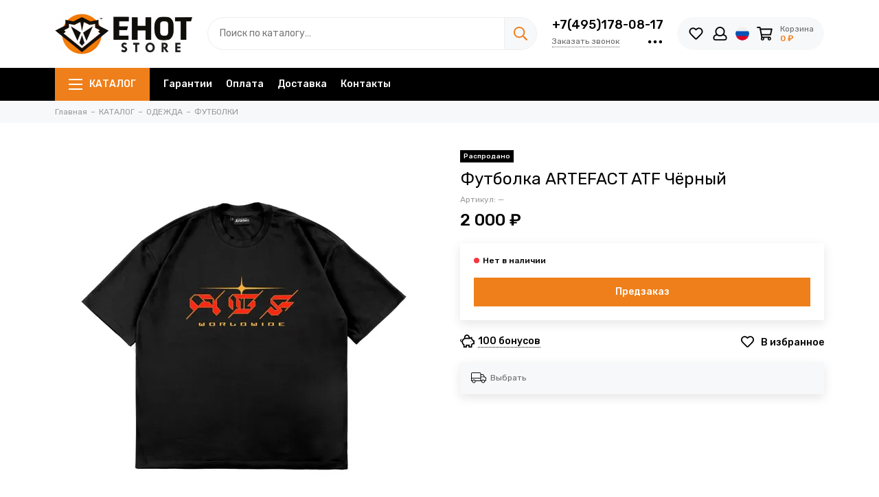

--- FILE ---
content_type: text/html; charset=utf-8
request_url: https://www.enotenot.ru/product/futbolka-artefact-atf-chyornyy
body_size: 38112
content:
<!doctype html><html lang="ru"><head><meta data-config="{&quot;product_id&quot;:342952483}" name="page-config" content="" /><meta data-config="{&quot;money_with_currency_format&quot;:{&quot;delimiter&quot;:&quot; &quot;,&quot;separator&quot;:&quot;.&quot;,&quot;format&quot;:&quot;%n %u&quot;,&quot;unit&quot;:&quot;₽&quot;,&quot;show_price_without_cents&quot;:1},&quot;currency_code&quot;:&quot;RUR&quot;,&quot;currency_iso_code&quot;:&quot;RUB&quot;,&quot;default_currency&quot;:{&quot;title&quot;:&quot;Российский рубль&quot;,&quot;code&quot;:&quot;RUR&quot;,&quot;rate&quot;:1.0,&quot;format_string&quot;:&quot;%n %u&quot;,&quot;unit&quot;:&quot;₽&quot;,&quot;price_separator&quot;:&quot;&quot;,&quot;is_default&quot;:true,&quot;price_delimiter&quot;:&quot;&quot;,&quot;show_price_with_delimiter&quot;:true,&quot;show_price_without_cents&quot;:true},&quot;facebook&quot;:{&quot;pixelActive&quot;:true,&quot;currency_code&quot;:&quot;RUB&quot;,&quot;use_variants&quot;:true},&quot;vk&quot;:{&quot;pixel_active&quot;:true,&quot;price_list_id&quot;:&quot;37117&quot;},&quot;new_ya_metrika&quot;:true,&quot;ecommerce_data_container&quot;:&quot;dataLayer&quot;,&quot;common_js_version&quot;:null,&quot;vue_ui_version&quot;:null,&quot;feedback_captcha_enabled&quot;:&quot;1&quot;,&quot;account_id&quot;:156385,&quot;hide_items_out_of_stock&quot;:true,&quot;forbid_order_over_existing&quot;:true,&quot;minimum_items_price&quot;:null,&quot;enable_comparison&quot;:true,&quot;locale&quot;:&quot;ru&quot;,&quot;client_group&quot;:null,&quot;consent_to_personal_data&quot;:{&quot;active&quot;:false,&quot;obligatory&quot;:false,&quot;description&quot;:&quot;\u003cp\u003eНастоящим подтверждаю, что я ознакомлен и согласен с условиями \u003ca href=\&quot;/page/oferta\&quot; target=\&quot;blank\&quot;\u003eоферты\u003c/a\u003e и \u003ca href=\&quot;/page/privacy\&quot; target=\&quot;blank\&quot;\u003eполитики обработки персональных данных\u003c/a\u003e.\u003c/p\u003e&quot;},&quot;recaptcha_key&quot;:&quot;6LfXhUEmAAAAAOGNQm5_a2Ach-HWlFKD3Sq7vfFj&quot;,&quot;recaptcha_key_v3&quot;:&quot;6LcZi0EmAAAAAPNov8uGBKSHCvBArp9oO15qAhXa&quot;,&quot;yandex_captcha_key&quot;:&quot;ysc1_ec1ApqrRlTZTXotpTnO8PmXe2ISPHxsd9MO3y0rye822b9d2&quot;,&quot;checkout_float_order_content_block&quot;:false,&quot;available_products_characteristics_ids&quot;:null,&quot;sber_id_app_id&quot;:&quot;5b5a3c11-72e5-4871-8649-4cdbab3ba9a4&quot;,&quot;theme_generation&quot;:2,&quot;quick_checkout_captcha_enabled&quot;:false,&quot;max_order_lines_count&quot;:500,&quot;sber_bnpl_min_amount&quot;:1000,&quot;sber_bnpl_max_amount&quot;:150000,&quot;counter_settings&quot;:{&quot;data_layer_name&quot;:&quot;dataLayer&quot;,&quot;new_counters_setup&quot;:false,&quot;add_to_cart_event&quot;:true,&quot;remove_from_cart_event&quot;:true,&quot;add_to_wishlist_event&quot;:true},&quot;site_setting&quot;:{&quot;show_cart_button&quot;:true,&quot;show_service_button&quot;:false,&quot;show_marketplace_button&quot;:false,&quot;show_quick_checkout_button&quot;:false},&quot;warehouses&quot;:[{&quot;id&quot;:4128342,&quot;title&quot;:&quot;Серпухов, Ворошилова 122&quot;,&quot;array_index&quot;:0},{&quot;id&quot;:4128343,&quot;title&quot;:&quot;Интернет-магазин&quot;,&quot;array_index&quot;:1},{&quot;id&quot;:4134750,&quot;title&quot;:&quot;enotenot.ru DBS (Яндекс.Маркет)&quot;,&quot;array_index&quot;:2}],&quot;captcha_type&quot;:&quot;google&quot;,&quot;human_readable_urls&quot;:false}" name="shop-config" content="" /><meta name='js-evnvironment' content='production' /><meta name='default-locale' content='ru' /><meta name='insales-redefined-api-methods' content="[]" /><script type="text/javascript" src="https://static.insales-cdn.com/assets/static-versioned/v3.72/static/libs/lodash/4.17.21/lodash.min.js"></script>
<!--InsalesCounter -->
<script type="text/javascript">
(function() {
  if (typeof window.__insalesCounterId !== 'undefined') {
    return;
  }

  try {
    Object.defineProperty(window, '__insalesCounterId', {
      value: 156385,
      writable: true,
      configurable: true
    });
  } catch (e) {
    console.error('InsalesCounter: Failed to define property, using fallback:', e);
    window.__insalesCounterId = 156385;
  }

  if (typeof window.__insalesCounterId === 'undefined') {
    console.error('InsalesCounter: Failed to set counter ID');
    return;
  }

  let script = document.createElement('script');
  script.async = true;
  script.src = '/javascripts/insales_counter.js?7';
  let firstScript = document.getElementsByTagName('script')[0];
  firstScript.parentNode.insertBefore(script, firstScript);
})();
</script>
<!-- /InsalesCounter -->
<meta charset="utf-8"><meta http-equiv="X-UA-Compatible" content="IE=edge,chrome=1"><meta name="viewport" content="width=device-width, initial-scale=1, maximum-scale=1"><meta name="robots" content="index, follow"><title>Футболка ARTEFACT ATF Чёрный - купить по выгодной цене | EHOT Store - Магазин уличной одежды</title><meta name="description" content="2 000 ₽. В наличии Футболка ARTEFACT ATF Чёрный. Быстрая доставка.☎️+7(495)178-08-17. Смотрите все товары в разделе «ФУТБОЛКИ»"><meta property="og:type" content="website"><link rel="canonical" href="https://www.enotenot.ru/product/futbolka-artefact-atf-chyornyy"><link rel="preload" as="image" href="https://static.insales-cdn.com/r/XTdy6wbsD0Y/rs:fit:550:550:1/plain/images/products/1/3892/632835892/_0027_ATF-01.jpg@webp" imagesrcset="https://static.insales-cdn.com/r/XTdy6wbsD0Y/rs:fit:550:550:1/plain/images/products/1/3892/632835892/_0027_ATF-01.jpg@webp 1x, https://static.insales-cdn.com/r/KkeTOdVwqak/rs:fit:1100:1100:1/plain/images/products/1/3892/632835892/_0027_ATF-01.jpg@webp 2x"><meta property="og:url" content="https://www.enotenot.ru/product/futbolka-artefact-atf-chyornyy"><meta property="og:title" content="Футболка ARTEFACT ATF Чёрный"><meta property="og:description" content="OverSize футболка, подойдет для носки в любое время года. Износостойкий принт.Футболка выпускается в расширенной размерной линейке, отличныйвариант для тех, кто любит свободные вещи.Материал: Кулирная гладь (Высшее качество компакт-пенье), 180 гр...."><meta property="og:image" content="https://static.insales-cdn.com/images/products/1/3892/632835892/_0027_ATF-01.jpg"><!-- icons--><link rel="icon" type="image/svg+xml" sizes="any" href="https://static.insales-cdn.com/files/1/1826/37054242/original/favicon_32c0df34d900abbf0b86d26c52bb7ffd.svg">      <link rel="mask-icon" href="https://static.insales-cdn.com/files/1/1826/37054242/original/favicon_32c0df34d900abbf0b86d26c52bb7ffd.svg" color="#ffffff">      <link rel="apple-touch-icon" href="https://static.insales-cdn.com/files/1/1826/37054242/original/favicon_32c0df34d900abbf0b86d26c52bb7ffd.svg"><meta name="msapplication-TileColor" content="#ffffff">  <meta name="msapplication-TileImage" content="https://static.insales-cdn.com/r/UMGF0igfH5A/rs:fill-down:144:144:1/q:100/plain/files/1/1826/37054242/original/favicon_32c0df34d900abbf0b86d26c52bb7ffd.svg@svg"><link rel="preconnect" href="https://fonts.googleapis.com"><link rel="preconnect" href="https://fonts.gstatic.com" crossorigin><link rel="preload" href="https://static.insales-cdn.com/assets/1/7952/6553360/1759506814/theme.css" as="style"><link href="https://static.insales-cdn.com/assets/1/7952/6553360/1759506814/theme.css" rel="stylesheet"><style>.product_card-label[data-title="Комплект"], .product-label[data-title="Комплект"] {background-color: #2fb700;}.product_card-label[data-title="Распродано"], .product-label[data-title="Распродано"] {background-color: #000000;}.product_card-label[data-title="Распродажа"], .product-label[data-title="Распродажа"] {background-color: #f8353e;}.product_card-label[data-title="Новинка"], .product-label[data-title="Новинка"] {background-color: #1393f5;}.product_card-label[data-title="Хит продаж"], .product-label[data-title="Хит продаж"] {background-color: #8500ab;}</style><meta name="theme-color" content="#ef7f1a"><meta name="format-detection" content="telephone=no"><meta name="cmsmagazine" content="325a8bc2477444d381d10a2ed1775a4d"><meta name="it-rating" content="it-rat-172a695028d4de2470d3f21443f40199"><!-- Google Fonts --><link rel="preload" href="https://fonts.googleapis.com/css2?family=Rubik:wght@400;500&display=swap" as="style"><link rel="stylesheet" href="https://fonts.googleapis.com/css2?family=Rubik:wght@400;500&display=swap" media="print" onload="this.media='all'"><noscript><link rel="stylesheet" href="https://fonts.googleapis.com/css2?family=Rubik:wght@400;500&display=swap"></noscript><!-- // --><link rel="preload" as="script" href="https://static.insales-cdn.com/assets/common-js/common.v2.25.28.js"><link rel="preload" as="script" href="https://static.insales-cdn.com/assets/1/7952/6553360/1759506814/plugins.js"><link rel="preload" as="image" href="https://static.insales-cdn.com/assets/1/7952/6553360/1759506814/logo.png"><meta name='product-id' content='342952483' />
</head><body id="body" class="layout layout--full"><div class="layout-page"><div class="insales-section insales-section-header"><header><!--noindex--><div class="header-main"><div class="container"><div class="row align-items-center"><div class="col-12 col-sm col-md col-lg-auto text-center text-lg-left"><a href="https://www.enotenot.ru" class="logo"><img src="https://static.insales-cdn.com/assets/1/7952/6553360/1759506814/logo.png" alt="EHOT Store - Магазин уличной одежды" class="img-fluid" width="200" height="64"></a></div><div class="col d-none d-lg-block"><div class="search search--header"><form action="/search" method="get" class="search-form" role="search"><input type="search" name="q" class="search-input js-search-input" placeholder="Поиск по каталогу…" autocomplete="off" required><button type="submit" class="search-button"><span class="far fa-search"></span></button><span class="search-voice-trigger"><span class="fas fa-microphone"></span></span><div class="search-results js-search-results"></div></form></div></div><div class="col-12 col-lg-auto d-none d-lg-block"><div class="header-contacts"><div class="header-contacts-phone"><a href="tel:+7(495)178-08-17">+7(495)178-08-17</a></div><div class="row"><div class="col"><span class="js-messages" data-target="callback" data-type="form">Заказать звонок</span></div><div class="col-auto"><div class="user_icons-item js-user_icons-item"><span class="user_icons-icon js-user_icons-icon-contacts"><span class="far fa-ellipsis-h fa-lg"></span></span><div class="user_icons-popup"><div class="popup popup-contacts"><div class="js-popup-contacts"><div class="popup-content-contacts"><div class="row no-gutters popup-content-contacts-item"><div class="col-auto"><span class="far fa-envelope fa-fw"></span></div><div class="col"><a href="mailto:order@enotenot.ru">order@enotenot.ru</a></div></div><div class="row no-gutters popup-content-contacts-item"><div class="col-auto"><span class="far fa-map-marker fa-fw"></span></div><div class="col"><p data-itemscope="" data-itemtype="http://schema.org/PostalAddress" data-itemprop="address">г.Серпухов, ул. Ворошилова, д.122</p></div></div><div class="row no-gutters popup-content-contacts-item"><div class="col-auto"><span class="far fa-clock fa-fw"></span></div><div class="col"><p>7 дней в неделю с 11 до 20 часов</p></div></div><div class="row no-gutters"><div class="col-12"><div class="social social--header"><ul class="social-items list-unstyled"><li class="social-item social-item--vk"><a href="https://vk.com/enot_podolsk" rel="noopener noreferrer nofollow" target="_blank"><span class="fab fa-vk"></span></a></li><li class="social-item social-item--instagram"><a href="https://www.instagram.com/enot_store/" rel="noopener noreferrer nofollow" target="_blank"><span class="fab fa-instagram"></span></a></li></ul></div></div></div></div></div></div></div></div></div></div></div></div><div class="col-12 col-lg-auto"><div class="user_icons user_icons-main js-clone is-inside" data-clone-target="js-user_icons-clone"><ul class="user_icons-items list-unstyled d-flex d-lg-block"><li class="user_icons-item user_icons-item-menu d-inline-block d-lg-none js-user_icons-item"><button class="user_icons-icon user_icons-icon-menu js-user_icons-icon-menu"><span class="far fa-bars"></span></button><div class="user_icons-popup"><div class="popup js-popup-menu overflow-hidden"><div class="popup-scroll js-popup-scroll"><div class="popup-title">Меню<button class="button button--empty button--icon popup-close js-popup-close"><span class="far fa-times fa-lg"></span></button></div><div class="popup-content popup-content-menu popup-content-search"><div class="search search--popup"><form action="/search" method="get" class="search-form" role="search"><input type="search" name="q" class="search-input" placeholder="Поиск по каталогу…" autocomplete="off" required><span class="search-voice-trigger"><span class="fas fa-microphone"></span></span><button type="submit" class="search-button"><span class="far fa-search"></span></button></form></div></div><ul class="popup-content popup-content-menu js-popup-content-menu"></ul><ul class="popup-content popup-content-menu popup-content-links list-unstyled"><li class="popup-content-link"><a href="/page/guarantees">Гарантии</a></li><li class="popup-content-link"><a href="/page/oplata">Оплата</a></li><li class="popup-content-link"><a href="/page/delivery">Доставка</a></li><li class="popup-content-link"><a href="/page/kontakty">Контакты</a></li></ul><div class="popup-content popup-content-contacts"><div class="row no-gutters popup-content-contacts-item"><div class="col-auto"><span class="far fa-phone fa-fw" data-fa-transform="flip-h"></span></div><div class="col"><a href="tel:+7(495)178-08-17">+7(495)178-08-17</a></div></div><div class="row no-gutters popup-content-contacts-item"><div class="col-auto"><span class="far fa-envelope fa-fw"></span></div><div class="col"><a href="mailto:order@enotenot.ru">order@enotenot.ru</a></div></div><div class="row no-gutters popup-content-contacts-item"><div class="col-auto"><span class="far fa-map-marker fa-fw"></span></div><div class="col"><p data-itemscope="" data-itemtype="http://schema.org/PostalAddress" data-itemprop="address">г.Серпухов, ул. Ворошилова, д.122</p></div></div><div class="row no-gutters popup-content-contacts-item"><div class="col-auto"><span class="far fa-clock fa-fw"></span></div><div class="col"><p>7 дней в неделю с 11 до 20 часов</p></div></div><div class="popup-content-contacts-messengers"><div class="messengers messengers--header"><ul class="messengers-items list-unstyled"><li class="messengers-item messengers-item--whatsapp"><a href="wa.me/74951780817" rel="noopener noreferrer nofollow" target="_blank"><span class="fab fa-whatsapp"></span></a></li></ul></div></div></div></div></div><div class="popup-shade js-popup-close"></div></div></li><li class="user_icons-item js-user_icons-item"><a href="/favorites" class="user_icons-icon js-user_icons-icon-favorites"><span class="far fa-heart fa-fw"></span><span class="bage bage-favorites js-bage-favorites"></span></a><div class="user_icons-popup"><div class="popup"><div class="popup-title">Избранное<button class="button button--empty button--icon popup-close js-popup-close"><span class="far fa-times fa-lg"></span></button></div><div class="js-popup-favorites"></div></div><div class="popup-shade js-popup-close"></div></div></li><li class="user_icons-item js-user_icons-item nav-hide"><a href="/client_account/login" class="user_icons-icon"><span class="far fa-user fa-fw"></span></a><div class="user_icons-popup"><div class="popup popup-client_new"><div class="popup-title">Личный кабинет<button class="button button--empty button--icon popup-close js-popup-close"><span class="far fa-times fa-lg"></span></button></div><div class="popup--empty text-center"><span class="far fa-user fa-3x"></span><div class="dropdown_products-action"><div class="row"><div class="col-12 col-lg-6"><a href="/client_account/login" class="button button--primary button--block button--small">Авторизация</a></div><div class="col-12 col-lg-6"><a href="/client_account/contacts/new" class="button button--secondary button--block button--small">Регистрация</a></div></div></div></div></div><div class="popup-shade js-popup-close"></div></div></li><li class="user_icons-item js-user_icons-item nav-hide"><span class="user_icons-icon user_icons-icon-language"><img src="https://static.insales-cdn.com/assets/1/7952/6553360/1759506814/language-ru.svg" alt="Русский" width="20" height="20"></span><div class="user_icons-popup"><div class="popup popup-language"><div class="popup-title">Выберите язык<button class="button button--empty button--icon popup-close js-popup-close"><span class="far fa-times fa-lg"></span></button></div><div class="popup-content-language"><a href="/product/futbolka-artefact-atf-chyornyy" class="row align-items-center no-gutters flex-nowrap is-active"><span class="col-auto"><img src="https://static.insales-cdn.com/assets/1/7952/6553360/1759506814/language-ru.svg" alt="Русский" width="30" height="30"></span><span class="col">Русский</span></a><a href="/product/futbolka-artefact-atf-chyornyy?lang=en" class="row align-items-center no-gutters flex-nowrap"><span class="col-auto"><img src="https://static.insales-cdn.com/assets/1/7952/6553360/1759506814/language-en.svg" alt="English" width="30" height="30"></span><span class="col">English</span></a></div></div><div class="popup-shade js-popup-close"></div></div></li><li class="user_icons-item js-user_icons-item"><a href="/cart_items" class="user_icons-icon js-user_icons-icon-cart"><span class="row align-items-center no-gutters"><span class="col-auto"><span class="far fa-shopping-cart fa-fw"></span><span class="bage bage-cart js-bage-cart"></span></span><span class="header-cart col-auto d-none d-sm-block"><span class="header-cart-title">Корзина</span><span class="header-cart-total js-header-cart-total">&hellip;</span></span></span></a><div class="user_icons-popup"><div class="popup"><div class="popup-title">Корзина<button class="button button--empty button--icon popup-close js-popup-close"><span class="far fa-times fa-lg"></span></button></div><div class="js-popup-cart"></div></div><div class="popup-shade js-popup-close"></div></div></li></ul></div></div></div></div></div><!--/noindex--><div class="d-none d-lg-block"><div class="header-menu"><div class="container"><div class="row"><div class="col"><nav class="nav nav--dropdown nav--product"><ul class="nav-items list-unstyled js-nav-items is-overflow"><li class="nav-item nav-item--collections js-nav-item"><a href="/collection/all" class="hamburger-trigger js-nav-collections-trigger" data-target="hamburger"><span class="hamburger hamburger--arrow-down"><span></span><span></span><span></span></span>КАТАЛОГ</a></li><li class="nav-item js-nav-item"><a href="/page/guarantees">Гарантии</a></li><li class="nav-item js-nav-item"><a href="/page/oplata">Оплата</a></li><li class="nav-item js-nav-item"><a href="/page/delivery">Доставка</a></li><li class="nav-item js-nav-item"><a href="/page/kontakty">Контакты</a></li><li class="nav-item nav-item--dropdown js-nav-item--dropdown d-none"><span class="far fa-ellipsis-h fa-lg"></span><div class="user_icons-popup"><div class="popup"><ul class="list-unstyled js-popup-nav"></ul></div></div></li></ul></nav><nav class="nav-collections nav-collections--dropdown js-nav-collections js-nav-collections-trigger js-clone" data-target="dorpdown" data-clone-target="js-nav-sidebar-clone"><ul class="list-unstyled"><li data-collection-id="18432065"><a href="/collection/novye-postupleniya">НОВИНКИ</a></li><li data-collection-id="12027893"><a href="/collection/brendy" class="nav-collections-toggle js-nav-collections-toggle nav-collections-toggle--next" data-type="next" data-target="12027893">БРЕНДЫ<span class="nav-arrow-toggle js-nav-arrow-toggle"><span class="far fa-chevron-right"></span></span></a><ul class="list-unstyled"><li class="nav-collections-back d-block d-lg-none"><a href="/collection/brendy" class="nav-collections-toggle js-nav-collections-toggle nav-collections-toggle--back" data-type="back" data-target="12027893"><span class="nav-arrow-toggle"><span class="far fa-chevron-left"></span></span>Назад</a></li><li class="nav-collections-title d-block d-lg-none"><a href="/collection/brendy">БРЕНДЫ</a></li><li data-collection-id="12027932"><a href="/collection/anteater">ANTEATER</a></li><li data-collection-id="12031799"><a href="/collection/arton">ARTON</a></li><li data-collection-id="12031792"><a href="/collection/bio-connection">BIO CONNECTION</a></li><li data-collection-id="12031762"><a href="/collection/codered">CODERED</a></li><li data-collection-id="12031797"><a href="/collection/cool-penguin">COOL PENGUIN</a></li><li data-collection-id="12036817"><a href="/collection/gifted">GIFTED</a></li><li data-collection-id="12036923"><a href="/collection/globe">GLOBE</a></li><li data-collection-id="12036814"><a href="/collection/gosha-orekhov">GOSHA OREKHOV</a></li><li data-collection-id="12027938"><a href="/collection/hook">HOOK</a></li><li data-collection-id="16836671"><a href="/collection/inflation">INFLATION</a></li><li data-collection-id="18962864"><a href="/collection/kultura">KULTURA</a></li><li data-collection-id="12036924"><a href="/collection/loading">LOADING</a></li><li data-collection-id="12036926"><a href="/collection/mark">MARK</a></li><li data-collection-id="30472423"><a href="/collection/nike">NIKE</a></li><li data-collection-id="12031962"><a href="/collection/puma">PUMA</a></li><li data-collection-id="12031963"><a href="/collection/saucony">SAUCONY</a></li><li data-collection-id="29600416"><a href="/collection/shmot">SHMOT</a></li><li data-collection-id="12031764"><a href="/collection/skills">SKILLS</a></li><li data-collection-id="12031972"><a href="/collection/stfriday">ST.FRIDAY</a></li><li data-collection-id="12036942"><a href="/collection/steal-chill">STEAL CHILL</a></li><li data-collection-id="12031778"><a href="/collection/truespin">TRUESPIN</a></li><li data-collection-id="18478441"><a href="/collection/uniform">UNIFORM</a></li><li data-collection-id="12031772"><a href="/collection/zaporozhets">ЗАПОРОЖЕЦ</a></li><li data-collection-id="20240556"><a href="/collection/mech">МЕЧ</a></li><li data-collection-id="12031955"><a href="/collection/nnh">ННХ</a></li><li data-collection-id="16369901"><a href="/collection/npogp">НПОГП</a></li><li data-collection-id="12031775"><a href="/collection/yunost">ЮНОСТЬ</a></li><li data-collection-id="17677674"><a href="/collection/tayna">ТАЙНА</a></li><li data-collection-id="17860715"><a href="/collection/booomerangs">BOOOMERANGS</a></li></ul></li><li data-collection-id="6095206"><a href="/collection/odezhda" class="nav-collections-toggle js-nav-collections-toggle nav-collections-toggle--next" data-type="next" data-target="6095206">ОДЕЖДА<span class="nav-arrow-toggle js-nav-arrow-toggle"><span class="far fa-chevron-right"></span></span></a><ul class="list-unstyled"><li class="nav-collections-back d-block d-lg-none"><a href="/collection/odezhda" class="nav-collections-toggle js-nav-collections-toggle nav-collections-toggle--back" data-type="back" data-target="6095206"><span class="nav-arrow-toggle"><span class="far fa-chevron-left"></span></span>Назад</a></li><li class="nav-collections-title d-block d-lg-none"><a href="/collection/odezhda">ОДЕЖДА</a></li><li data-collection-id="3339843"><a href="/collection/jackets">КУРТКИ</a></li><li data-collection-id="3339842"><a href="/collection/tolstovki">ТОЛСТОВКИ</a></li><li data-collection-id="3390318"><a href="/collection/bryuki">БРЮКИ</a></li><li data-collection-id="3339841"><a href="/collection/futbolki">ФУТБОЛКИ</a></li><li data-collection-id="3535916"><a href="/collection/vetrovki">ВЕТРОВКИ</a></li><li data-collection-id="6150149"><a href="/collection/rubashki">РУБАШКИ</a></li><li data-collection-id="7397114"><a href="/collection/shorty">ШОРТЫ</a></li><li data-collection-id="7017744"><a href="/collection/zhilety">ЖИЛЕТЫ</a></li><li data-collection-id="7017717"><a href="/collection/longslivy">ЛОНГСЛИВЫ</a></li></ul></li><li data-collection-id="6094163"><a href="/collection/obuv" class="nav-collections-toggle js-nav-collections-toggle nav-collections-toggle--next" data-type="next" data-target="6094163">ОБУВЬ<span class="nav-arrow-toggle js-nav-arrow-toggle"><span class="far fa-chevron-right"></span></span></a><ul class="list-unstyled"><li class="nav-collections-back d-block d-lg-none"><a href="/collection/obuv" class="nav-collections-toggle js-nav-collections-toggle nav-collections-toggle--back" data-type="back" data-target="6094163"><span class="nav-arrow-toggle"><span class="far fa-chevron-left"></span></span>Назад</a></li><li class="nav-collections-title d-block d-lg-none"><a href="/collection/obuv">ОБУВЬ</a></li><li data-collection-id="12048012"><a href="/collection/krossovki">КРОССОВКИ</a></li><li data-collection-id="12048014"><a href="/collection/botinki">БОТИНКИ</a></li><li data-collection-id="12048017"><a href="/collection/kedy">КЕДЫ</a></li></ul></li><li data-collection-id="6095213"><a href="/collection/aksessuary" class="nav-collections-toggle js-nav-collections-toggle nav-collections-toggle--next" data-type="next" data-target="6095213">АКСЕССУАРЫ<span class="nav-arrow-toggle js-nav-arrow-toggle"><span class="far fa-chevron-right"></span></span></a><ul class="list-unstyled"><li class="nav-collections-back d-block d-lg-none"><a href="/collection/aksessuary" class="nav-collections-toggle js-nav-collections-toggle nav-collections-toggle--back" data-type="back" data-target="6095213"><span class="nav-arrow-toggle"><span class="far fa-chevron-left"></span></span>Назад</a></li><li class="nav-collections-title d-block d-lg-none"><a href="/collection/aksessuary">АКСЕССУАРЫ</a></li><li data-collection-id="3339844"><a href="/collection/shapki">ШАПКИ</a></li><li data-collection-id="28899675"><a href="/collection/sharfy">ШАРФЫ</a></li><li data-collection-id="3529791"><a href="/collection/sumki">СУМКИ</a></li><li data-collection-id="3341106"><a href="/collection/ryukzaki">РЮКЗАКИ</a></li><li data-collection-id="6726979"><a href="/collection/beysbolki">БЕЙСБОЛКИ</a></li><li data-collection-id="8288004"><a href="/collection/maski">МАСКИ</a></li><li data-collection-id="7017784"><a href="/collection/koshelki">КОШЕЛЬКИ</a></li><li data-collection-id="5704227"><a href="/collection/panamy">ПАНАМЫ</a></li><li data-collection-id="3546928"><a href="/collection/ochki">ОЧКИ</a></li><li data-collection-id="6189020"><a href="/collection/noski">НОСКИ</a></li><li data-collection-id="8685839"><a href="/collection/paneli">ПАНЕЛИ</a></li><li data-collection-id="3362085"><a href="/collection/perchatki">ПЕРЧАТКИ</a></li><li data-collection-id="8288005"><a href="/collection/nashivki">НАШИВКИ</a></li><li data-collection-id="3406565"><a href="/collection/chasy">ЧАСЫ</a></li><li data-collection-id="8825231"><a href="/collection/znachki">ЗНАЧКИ</a></li><li data-collection-id="11925961"><a href="/collection/remni">РЕМНИ</a></li><li data-collection-id="11951590"><a href="/collection/brelki">БРЕЛОКИ</a></li></ul></li><li data-collection-id="6617281"><a href="/collection/graffiti" class="nav-collections-toggle js-nav-collections-toggle nav-collections-toggle--next" data-type="next" data-target="6617281">ГРАФФИТИ<span class="nav-arrow-toggle js-nav-arrow-toggle"><span class="far fa-chevron-right"></span></span></a><ul class="list-unstyled"><li class="nav-collections-back d-block d-lg-none"><a href="/collection/graffiti" class="nav-collections-toggle js-nav-collections-toggle nav-collections-toggle--back" data-type="back" data-target="6617281"><span class="nav-arrow-toggle"><span class="far fa-chevron-left"></span></span>Назад</a></li><li class="nav-collections-title d-block d-lg-none"><a href="/collection/graffiti">ГРАФФИТИ</a></li><li data-collection-id="6617282"><a href="/collection/kraska" class="nav-collections-toggle js-nav-collections-toggle nav-collections-toggle--next" data-type="next" data-target="6617282">КРАСКА<span class="nav-arrow-toggle js-nav-arrow-toggle"><span class="far fa-chevron-right"></span></span></a><ul class="list-unstyled"><li class="nav-collections-back d-block d-lg-none"><a href="/collection/kraska" class="nav-collections-toggle js-nav-collections-toggle nav-collections-toggle--back" data-type="back" data-target="6617282"><span class="nav-arrow-toggle"><span class="far fa-chevron-left"></span></span>Назад</a></li><li class="nav-collections-title d-block d-lg-none"><a href="/collection/kraska">КРАСКА</a></li><li data-collection-id="6617283"><a href="/collection/arton-400-ml">ARTON 400 МЛ</a></li><li data-collection-id="6617284"><a href="/collection/arton-600-ml">ARTON 600 МЛ</a></li><li data-collection-id="6618684"><a href="/collection/easy-400-ml">EASY 400 МЛ</a></li><li data-collection-id="20143905"><a href="/collection/one-take">ONE TAKE</a></li><li data-collection-id="20338543"><a href="/collection/easy-1000-ml">EASY 1000 МЛ</a></li></ul></li><li data-collection-id="6914488"><a href="/collection/markery">МАРКЕРЫ</a></li><li data-collection-id="20292725"><a href="/collection/zapravki">ЗАПРАВКИ</a></li><li data-collection-id="20292731"><a href="/collection/perya">ПЕРЬЯ</a></li><li data-collection-id="20292737"><a href="/collection/pod-zapravku">ПОД ЗАПРАВКУ</a></li><li data-collection-id="20143970"><a href="/collection/nalichie-v-magazinah">НАЛИЧИЕ В МАГАЗИНАХ</a></li></ul></li><li data-collection-id="3390208"><a href="/collection/zhurnalyalbomy">ЖУРНАЛЫ И АЛЬБОМЫ</a></li><li data-collection-id="3620812"><a href="/collection/skeytbordy">СКЕЙТБОРДЫ</a></li><li data-collection-id="11398489"><a href="/collection/samokaty">САМОКАТЫ</a></li></ul></nav></div><div class="col col-auto align-self-center"><div class="user_icons user_icons-clone js-user_icons-clone is-inside"></div></div></div></div></div></div></header></div><div class="insales-section insales-section-breadcrumb"><div class="breadcrumbs"><div class="container"><div class="row"><div class="col-12"><ul class="breadcrumb list-unstyled" itemscope itemtype="http://schema.org/BreadcrumbList"><li class="breadcrumb-item" itemprop="itemListElement" itemscope itemtype="http://schema.org/ListItem"><a class="breadcrumb-link" href="https://www.enotenot.ru" itemprop="item"><span itemprop="name">Главная</span><meta itemprop="position" content="0"></a></li><li class="breadcrumb-item" itemprop="itemListElement" itemscope itemtype="http://schema.org/ListItem"><a class="breadcrumb-link" href="/collection/all" itemprop="item"><span itemprop="name">КАТАЛОГ</span><meta itemprop="position" content="1"></a></li><li class="breadcrumb-item" itemprop="itemListElement" itemscope itemtype="http://schema.org/ListItem"><a class="breadcrumb-link" href="/collection/odezhda" itemprop="item"><span itemprop="name">ОДЕЖДА</span><meta itemprop="position" content="2"></a></li><li class="breadcrumb-item" itemprop="itemListElement" itemscope itemtype="http://schema.org/ListItem"><a class="breadcrumb-link" href="/collection/futbolki" itemprop="item"><span itemprop="name">ФУТБОЛКИ</span><meta itemprop="position" content="3"></a></li></ul></div></div></div></div></div><div itemscope itemtype="http://schema.org/Product" data-recently-view="342952483"><div class="insales-section insales-section-product"><div class="container"><div class="row"><div class="col-12 col-lg-6"><div class="product-images js-product-images"><div class="product-image d-none d-md-block"><a href="https://static.insales-cdn.com/images/products/1/3892/632835892/_0027_ATF-01.jpg" class="js-product-image-thumb product-image-thumb product-image-thumb--1x1 product-image-thumb--contain" data-index="1"><span class="product-gallery-thumb-item"><picture><source type="image/webp" data-srcset="https://static.insales-cdn.com/r/XTdy6wbsD0Y/rs:fit:550:550:1/plain/images/products/1/3892/632835892/_0027_ATF-01.jpg@webp 1x, https://static.insales-cdn.com/r/KkeTOdVwqak/rs:fit:1100:1100:1/plain/images/products/1/3892/632835892/_0027_ATF-01.jpg@webp 2x" class=" lazy"><img data-src="https://static.insales-cdn.com/r/jM3MNb-bFHw/rs:fit:550:550:1/plain/images/products/1/3892/632835892/_0027_ATF-01.jpg@jpg" class=" lazy" data-srcset="https://static.insales-cdn.com/r/jM3MNb-bFHw/rs:fit:550:550:1/plain/images/products/1/3892/632835892/_0027_ATF-01.jpg@jpg 1x, https://static.insales-cdn.com/r/Z30SLXvNFH0/rs:fit:1100:1100:1/plain/images/products/1/3892/632835892/_0027_ATF-01.jpg@jpg 2x" alt="Футболка ARTEFACT ATF Чёрный" width="550" height="550"></picture></span></a></div><div class="product-gallery product-gallery--center"><div class="js-owl-carousel-gallery owl-carousel owl-gallery"><a href="https://static.insales-cdn.com/images/products/1/3892/632835892/_0027_ATF-01.jpg" class="js-product-gallery-thumb product-gallery-thumb product-gallery-thumb--1x1 product-gallery-thumb--contain is-active" data-index="1" data-name="_0027_ATF-01.jpg"><span class="product-gallery-thumb-item"><picture><source type="image/webp" data-srcset="https://static.insales-cdn.com/r/XTdy6wbsD0Y/rs:fit:550:550:1/plain/images/products/1/3892/632835892/_0027_ATF-01.jpg@webp 1x, https://static.insales-cdn.com/r/KkeTOdVwqak/rs:fit:1100:1100:1/plain/images/products/1/3892/632835892/_0027_ATF-01.jpg@webp 2x" class=" lazy"><img data-src="https://static.insales-cdn.com/r/jM3MNb-bFHw/rs:fit:550:550:1/plain/images/products/1/3892/632835892/_0027_ATF-01.jpg@jpg" class=" lazy" data-srcset="https://static.insales-cdn.com/r/jM3MNb-bFHw/rs:fit:550:550:1/plain/images/products/1/3892/632835892/_0027_ATF-01.jpg@jpg 1x, https://static.insales-cdn.com/r/Z30SLXvNFH0/rs:fit:1100:1100:1/plain/images/products/1/3892/632835892/_0027_ATF-01.jpg@jpg 2x" alt="Футболка ARTEFACT ATF Чёрный" width="550" height="550"></picture></span></a><a href="https://static.insales-cdn.com/images/products/1/3920/632835920/_0026_ATF-02.jpg" class="js-product-gallery-thumb product-gallery-thumb product-gallery-thumb--1x1 product-gallery-thumb--contain" data-index="2" data-name="_0026_ATF-02.jpg"><span class="product-gallery-thumb-item"><picture><source type="image/webp" data-srcset="https://static.insales-cdn.com/r/LjQ4nmtUnH4/rs:fit:550:550:1/plain/images/products/1/3920/632835920/_0026_ATF-02.jpg@webp 1x, https://static.insales-cdn.com/r/pmXFTBrc8IY/rs:fit:1100:1100:1/plain/images/products/1/3920/632835920/_0026_ATF-02.jpg@webp 2x" class=" lazy"><img data-src="https://static.insales-cdn.com/r/JVl1EJdev_E/rs:fit:550:550:1/plain/images/products/1/3920/632835920/_0026_ATF-02.jpg@jpg" class=" lazy" data-srcset="https://static.insales-cdn.com/r/JVl1EJdev_E/rs:fit:550:550:1/plain/images/products/1/3920/632835920/_0026_ATF-02.jpg@jpg 1x, https://static.insales-cdn.com/r/kFY4lqaHaTk/rs:fit:1100:1100:1/plain/images/products/1/3920/632835920/_0026_ATF-02.jpg@jpg 2x" alt="Футболка ARTEFACT ATF Чёрный" width="550" height="550"></picture></span></a><a href="https://static.insales-cdn.com/images/products/1/3681/632835681/GtJpOt7rp_8.jpg" class="js-product-gallery-thumb product-gallery-thumb product-gallery-thumb--1x1 product-gallery-thumb--contain" data-index="3" data-name="GtJpOt7rp_8.jpg"><span class="product-gallery-thumb-item"><picture><source type="image/webp" data-srcset="https://static.insales-cdn.com/r/1zA_KMTkjGU/rs:fit:550:550:1/plain/images/products/1/3681/632835681/GtJpOt7rp_8.jpg@webp 1x, https://static.insales-cdn.com/r/HXTRa0qtveU/rs:fit:1100:1100:1/plain/images/products/1/3681/632835681/GtJpOt7rp_8.jpg@webp 2x" class=" lazy"><img data-src="https://static.insales-cdn.com/r/hM9boFCYO3A/rs:fit:550:550:1/plain/images/products/1/3681/632835681/GtJpOt7rp_8.jpg@jpg" class=" lazy" data-srcset="https://static.insales-cdn.com/r/hM9boFCYO3A/rs:fit:550:550:1/plain/images/products/1/3681/632835681/GtJpOt7rp_8.jpg@jpg 1x, https://static.insales-cdn.com/r/P6XHnB_HuP8/rs:fit:1100:1100:1/plain/images/products/1/3681/632835681/GtJpOt7rp_8.jpg@jpg 2x" alt="Футболка ARTEFACT ATF Чёрный" width="550" height="550"></picture></span></a></div></div><div class="d-none" hidden><a href="https://static.insales-cdn.com/images/products/1/3892/632835892/_0027_ATF-01.jpg" class="js-product-gallery-thumb-1" data-fancybox="gallery" data-caption="Футболка ARTEFACT ATF Чёрный"></a><a href="https://static.insales-cdn.com/images/products/1/3920/632835920/_0026_ATF-02.jpg" class="js-product-gallery-thumb-2" data-fancybox="gallery" data-caption="Футболка ARTEFACT ATF Чёрный"></a><a href="https://static.insales-cdn.com/images/products/1/3681/632835681/GtJpOt7rp_8.jpg" class="js-product-gallery-thumb-3" data-fancybox="gallery" data-caption="Футболка ARTEFACT ATF Чёрный"></a></div></div></div><div class="col-12 col-lg-6"><div class="product-data"><form action="/cart_items" method="post" data-product-id="342952483" data-main-form data-product-json="{&quot;id&quot;:342952483,&quot;url&quot;:&quot;/product/futbolka-artefact-atf-chyornyy&quot;,&quot;title&quot;:&quot;Футболка ARTEFACT ATF Чёрный&quot;,&quot;short_description&quot;:null,&quot;available&quot;:false,&quot;unit&quot;:&quot;pce&quot;,&quot;permalink&quot;:&quot;futbolka-artefact-atf-chyornyy&quot;,&quot;images&quot;:[{&quot;id&quot;:632835892,&quot;product_id&quot;:342952483,&quot;external_id&quot;:null,&quot;position&quot;:1,&quot;created_at&quot;:&quot;2022-12-25T16:13:03.000+03:00&quot;,&quot;image_processing&quot;:false,&quot;title&quot;:null,&quot;url&quot;:&quot;https://static.insales-cdn.com/images/products/1/3892/632835892/thumb__0027_ATF-01.jpg&quot;,&quot;original_url&quot;:&quot;https://static.insales-cdn.com/images/products/1/3892/632835892/_0027_ATF-01.jpg&quot;,&quot;medium_url&quot;:&quot;https://static.insales-cdn.com/images/products/1/3892/632835892/medium__0027_ATF-01.jpg&quot;,&quot;small_url&quot;:&quot;https://static.insales-cdn.com/images/products/1/3892/632835892/micro__0027_ATF-01.jpg&quot;,&quot;thumb_url&quot;:&quot;https://static.insales-cdn.com/images/products/1/3892/632835892/thumb__0027_ATF-01.jpg&quot;,&quot;compact_url&quot;:&quot;https://static.insales-cdn.com/images/products/1/3892/632835892/compact__0027_ATF-01.jpg&quot;,&quot;large_url&quot;:&quot;https://static.insales-cdn.com/images/products/1/3892/632835892/large__0027_ATF-01.jpg&quot;,&quot;filename&quot;:&quot;_0027_ATF-01.jpg&quot;,&quot;image_content_type&quot;:&quot;image/jpeg&quot;},{&quot;id&quot;:632835920,&quot;product_id&quot;:342952483,&quot;external_id&quot;:null,&quot;position&quot;:2,&quot;created_at&quot;:&quot;2022-12-25T16:13:09.000+03:00&quot;,&quot;image_processing&quot;:false,&quot;title&quot;:null,&quot;url&quot;:&quot;https://static.insales-cdn.com/images/products/1/3920/632835920/thumb__0026_ATF-02.jpg&quot;,&quot;original_url&quot;:&quot;https://static.insales-cdn.com/images/products/1/3920/632835920/_0026_ATF-02.jpg&quot;,&quot;medium_url&quot;:&quot;https://static.insales-cdn.com/images/products/1/3920/632835920/medium__0026_ATF-02.jpg&quot;,&quot;small_url&quot;:&quot;https://static.insales-cdn.com/images/products/1/3920/632835920/micro__0026_ATF-02.jpg&quot;,&quot;thumb_url&quot;:&quot;https://static.insales-cdn.com/images/products/1/3920/632835920/thumb__0026_ATF-02.jpg&quot;,&quot;compact_url&quot;:&quot;https://static.insales-cdn.com/images/products/1/3920/632835920/compact__0026_ATF-02.jpg&quot;,&quot;large_url&quot;:&quot;https://static.insales-cdn.com/images/products/1/3920/632835920/large__0026_ATF-02.jpg&quot;,&quot;filename&quot;:&quot;_0026_ATF-02.jpg&quot;,&quot;image_content_type&quot;:&quot;image/jpeg&quot;},{&quot;id&quot;:632835681,&quot;product_id&quot;:342952483,&quot;external_id&quot;:null,&quot;position&quot;:3,&quot;created_at&quot;:&quot;2022-12-25T16:11:54.000+03:00&quot;,&quot;image_processing&quot;:false,&quot;title&quot;:null,&quot;url&quot;:&quot;https://static.insales-cdn.com/images/products/1/3681/632835681/thumb_GtJpOt7rp_8.jpg&quot;,&quot;original_url&quot;:&quot;https://static.insales-cdn.com/images/products/1/3681/632835681/GtJpOt7rp_8.jpg&quot;,&quot;medium_url&quot;:&quot;https://static.insales-cdn.com/images/products/1/3681/632835681/medium_GtJpOt7rp_8.jpg&quot;,&quot;small_url&quot;:&quot;https://static.insales-cdn.com/images/products/1/3681/632835681/micro_GtJpOt7rp_8.jpg&quot;,&quot;thumb_url&quot;:&quot;https://static.insales-cdn.com/images/products/1/3681/632835681/thumb_GtJpOt7rp_8.jpg&quot;,&quot;compact_url&quot;:&quot;https://static.insales-cdn.com/images/products/1/3681/632835681/compact_GtJpOt7rp_8.jpg&quot;,&quot;large_url&quot;:&quot;https://static.insales-cdn.com/images/products/1/3681/632835681/large_GtJpOt7rp_8.jpg&quot;,&quot;filename&quot;:&quot;GtJpOt7rp_8.jpg&quot;,&quot;image_content_type&quot;:&quot;image/jpeg&quot;}],&quot;first_image&quot;:{&quot;id&quot;:632835892,&quot;product_id&quot;:342952483,&quot;external_id&quot;:null,&quot;position&quot;:1,&quot;created_at&quot;:&quot;2022-12-25T16:13:03.000+03:00&quot;,&quot;image_processing&quot;:false,&quot;title&quot;:null,&quot;url&quot;:&quot;https://static.insales-cdn.com/images/products/1/3892/632835892/thumb__0027_ATF-01.jpg&quot;,&quot;original_url&quot;:&quot;https://static.insales-cdn.com/images/products/1/3892/632835892/_0027_ATF-01.jpg&quot;,&quot;medium_url&quot;:&quot;https://static.insales-cdn.com/images/products/1/3892/632835892/medium__0027_ATF-01.jpg&quot;,&quot;small_url&quot;:&quot;https://static.insales-cdn.com/images/products/1/3892/632835892/micro__0027_ATF-01.jpg&quot;,&quot;thumb_url&quot;:&quot;https://static.insales-cdn.com/images/products/1/3892/632835892/thumb__0027_ATF-01.jpg&quot;,&quot;compact_url&quot;:&quot;https://static.insales-cdn.com/images/products/1/3892/632835892/compact__0027_ATF-01.jpg&quot;,&quot;large_url&quot;:&quot;https://static.insales-cdn.com/images/products/1/3892/632835892/large__0027_ATF-01.jpg&quot;,&quot;filename&quot;:&quot;_0027_ATF-01.jpg&quot;,&quot;image_content_type&quot;:&quot;image/jpeg&quot;},&quot;category_id&quot;:2653578,&quot;canonical_url_collection_id&quot;:3339841,&quot;price_kinds&quot;:[],&quot;price_min&quot;:&quot;2000.0&quot;,&quot;price_max&quot;:&quot;2000.0&quot;,&quot;bundle&quot;:null,&quot;updated_at&quot;:&quot;2025-11-05T15:47:20.000+03:00&quot;,&quot;video_links&quot;:[],&quot;reviews_average_rating_cached&quot;:null,&quot;reviews_count_cached&quot;:null,&quot;sber_bnpl_price&quot;:500,&quot;sber_bnpl_price2&quot;:0,&quot;sber_bnpl_price3&quot;:0,&quot;option_names&quot;:[{&quot;id&quot;:361697,&quot;position&quot;:1,&quot;navigational&quot;:true,&quot;permalink&quot;:null,&quot;title&quot;:&quot;Размер&quot;,&quot;api_permalink&quot;:null}],&quot;properties&quot;:[{&quot;id&quot;:779626,&quot;position&quot;:0,&quot;backoffice&quot;:false,&quot;is_hidden&quot;:true,&quot;is_navigational&quot;:false,&quot;permalink&quot;:&quot;razdel&quot;,&quot;title&quot;:&quot;Раздел&quot;},{&quot;id&quot;:777777,&quot;position&quot;:1,&quot;backoffice&quot;:false,&quot;is_hidden&quot;:false,&quot;is_navigational&quot;:true,&quot;permalink&quot;:&quot;brend&quot;,&quot;title&quot;:&quot;Бренд&quot;},{&quot;id&quot;:777697,&quot;position&quot;:4,&quot;backoffice&quot;:false,&quot;is_hidden&quot;:false,&quot;is_navigational&quot;:true,&quot;permalink&quot;:&quot;tsvet-odezhdy&quot;,&quot;title&quot;:&quot;Цвет&quot;},{&quot;id&quot;:-6,&quot;position&quot;:1000005,&quot;backoffice&quot;:false,&quot;is_hidden&quot;:true,&quot;is_navigational&quot;:false,&quot;permalink&quot;:&quot;kategoriya-tovara-v-vk&quot;,&quot;title&quot;:&quot;Категория товара в VK&quot;}],&quot;characteristics&quot;:[{&quot;id&quot;:7866560,&quot;property_id&quot;:777697,&quot;position&quot;:2500,&quot;title&quot;:&quot;черный&quot;,&quot;permalink&quot;:&quot;chyornyy&quot;},{&quot;id&quot;:178593997,&quot;property_id&quot;:777777,&quot;position&quot;:1600,&quot;title&quot;:&quot;ARTEFACT&quot;,&quot;permalink&quot;:&quot;artefact&quot;},{&quot;id&quot;:7883675,&quot;property_id&quot;:779626,&quot;position&quot;:32,&quot;title&quot;:&quot;ФУТБОЛКИ&quot;,&quot;permalink&quot;:&quot;futbolki&quot;},{&quot;id&quot;:172620443,&quot;property_id&quot;:-6,&quot;position&quot;:99,&quot;title&quot;:&quot;Гардероб&quot;,&quot;permalink&quot;:&quot;garderob&quot;}],&quot;variants&quot;:[],&quot;accessories&quot;:[],&quot;list_card_mode&quot;:&quot;more_details&quot;,&quot;list_card_mode_with_variants&quot;:&quot;more_details&quot;}"><span class="product-labels"><span class="product-label product-label--soldout" data-title="Распродано"></span></span><div class="product-head"><h1 class="product-title" itemprop="name">Футболка ARTEFACT ATF Чёрный</h1></div><div class="product-sku">Артикул: <span class="js-product-sku" itemprop="sku"></span></div>      <meta itemprop="image" content="https://static.insales-cdn.com/images/products/1/3892/632835892/_0027_ATF-01.jpg" ,>    <meta itemprop="image" content="https://static.insales-cdn.com/images/products/1/3920/632835920/_0026_ATF-02.jpg" ,>    <meta itemprop="image" content="https://static.insales-cdn.com/images/products/1/3681/632835681/GtJpOt7rp_8.jpg" ><meta itemprop="brand" content="ARTEFACT"><div itemprop="offers" itemscope itemtype="http://schema.org/Offer"><meta itemprop="price" content="2000.0"><meta itemprop="priceCurrency" content="RUR"><link itemprop="availability" href="http://schema.org/OutOfStock"><link itemprop="url" href="https://www.enotenot.ru/product/futbolka-artefact-atf-chyornyy"></div><div class="product-prices"><span class="product-price js-product-price"></span><span class="product-old_price js-product-old_price" style="display: none;"></span><span class="product-discount js-product-discount" style="display: none;">Экономия 0 ₽</span></div><div class="js-product-variants-data product-variants-data"><div class="product-form"><input type="hidden" name="variant_id" value=""><div class="product-available product-available--soldout js-product-available" data-text-available=В&nbsp;наличии data-text-soldout=Нет&nbsp;в&nbsp;наличии></div><div class="product-buttons product-buttons--soldout product-buttons--disabled js-product-buttons"><div class="product-buttons-types"><div class="row"><div class="col col-auto"><div class="product-quantity"><div class="row no-gutters" data-quantity><div class="col col-auto"><button type="button" data-quantity-change="-1" class="button button--counter button--icon button--medium"><span class="far fa-minus"></span></button></div><div class="col"><input type="text" name="quantity" value="1" min="1" autocomplete="off" class="input input--counter input--medium"></div><div class="col col-auto"><button type="button" data-quantity-change="1" class="button button--counter button--icon button--medium"><span class="far fa-plus"></span></button></div></div></div><div class="product-total">Сумма заказа:<br><span class="js-product-total"></span></div></div><div class="col"><div class="product-add"><button type="submit" class="button button--primary button--block button--medium" data-item-add><span class="far fa-shopping-cart fa-lg fa-fw"></span><span>В корзину</span></button></div></div></div></div><div class="product-buttons-types product-buttons-types--soldout"><div class="row"><div class="col"><div class="product-add"><button type="button" class="button button--primary button--block button--medium js-messages" data-target="preorder" data-type="form">Предзаказ</button></div></div></div></div></div></div></div></form><div class="product-extras"><div class="row"><div class="col"><div class="product-bonuses"><button type="button" class="button button--empty button--info js-messages" data-target="bonuses" data-type="text"><span class="far fa-piggy-bank fa-lg"></span><span class="js-product-bonuses">XXX БОНУСОВ</span></button></div></div><div class="col-auto"><button type="button" class="button button--empty button--icon button--favorites" data-ui-favorites-trigger="342952483"><span class="far fa-heart fa-lg"></span><span class="d-none d-sm-inline" data-ui-favorites-trigger-not-added-text="В избранное" data-ui-favorites-trigger-added-text="В избранном">В избранное</span></button></div></div></div><div class="product-geo"><div  class="insales_widget-delivery insales_widget-delivery--box-shadow insales_widget-delivery--border-radius insales_widget-delivery--with-background insales_widget-delivery--minimal insales_widget-delivery--space "  data-options='{    "variantId": null,    "productId": 342952483,    "current_default_locality_mode": &quot;locate&quot;,        "default_address": { "country":&quot;RU&quot;, "state":&quot;обл Московская&quot;, "result":&quot;обл Московская&quot;, "city":&quot;Подольск&quot; },        "countries": [{&quot;code&quot;:&quot;AD&quot;,&quot;title&quot;:&quot;Андорра&quot;},{&quot;code&quot;:&quot;AE&quot;,&quot;title&quot;:&quot;Объединенные Арабские Эмираты&quot;},{&quot;code&quot;:&quot;AF&quot;,&quot;title&quot;:&quot;Афганистан&quot;},{&quot;code&quot;:&quot;AG&quot;,&quot;title&quot;:&quot;Антигуа и Барбуда&quot;},{&quot;code&quot;:&quot;AI&quot;,&quot;title&quot;:&quot;Ангилья&quot;},{&quot;code&quot;:&quot;AL&quot;,&quot;title&quot;:&quot;Албания&quot;},{&quot;code&quot;:&quot;AM&quot;,&quot;title&quot;:&quot;Армения&quot;},{&quot;code&quot;:&quot;AN&quot;,&quot;title&quot;:&quot;Нидерландские Антилы&quot;},{&quot;code&quot;:&quot;AO&quot;,&quot;title&quot;:&quot;Ангола&quot;},{&quot;code&quot;:&quot;AQ&quot;,&quot;title&quot;:&quot;Антарктида&quot;},{&quot;code&quot;:&quot;AR&quot;,&quot;title&quot;:&quot;Аргентина&quot;},{&quot;code&quot;:&quot;AS&quot;,&quot;title&quot;:&quot;Американское Самоа&quot;},{&quot;code&quot;:&quot;AT&quot;,&quot;title&quot;:&quot;Австрия&quot;},{&quot;code&quot;:&quot;AU&quot;,&quot;title&quot;:&quot;Австралия&quot;},{&quot;code&quot;:&quot;AW&quot;,&quot;title&quot;:&quot;Аруба&quot;},{&quot;code&quot;:&quot;AX&quot;,&quot;title&quot;:&quot;Эландские острова&quot;},{&quot;code&quot;:&quot;AZ&quot;,&quot;title&quot;:&quot;Азербайджан&quot;},{&quot;code&quot;:&quot;BA&quot;,&quot;title&quot;:&quot;Босния и Герцеговина&quot;},{&quot;code&quot;:&quot;BB&quot;,&quot;title&quot;:&quot;Барбадос&quot;},{&quot;code&quot;:&quot;BD&quot;,&quot;title&quot;:&quot;Бангладеш&quot;},{&quot;code&quot;:&quot;BE&quot;,&quot;title&quot;:&quot;Бельгия&quot;},{&quot;code&quot;:&quot;BF&quot;,&quot;title&quot;:&quot;Буркина-Фасо&quot;},{&quot;code&quot;:&quot;BG&quot;,&quot;title&quot;:&quot;Болгария&quot;},{&quot;code&quot;:&quot;BH&quot;,&quot;title&quot;:&quot;Бахрейн&quot;},{&quot;code&quot;:&quot;BI&quot;,&quot;title&quot;:&quot;Бурунди&quot;},{&quot;code&quot;:&quot;BJ&quot;,&quot;title&quot;:&quot;Бенин&quot;},{&quot;code&quot;:&quot;BM&quot;,&quot;title&quot;:&quot;Бермудские острова&quot;},{&quot;code&quot;:&quot;BN&quot;,&quot;title&quot;:&quot;Бруней-Даруссалам&quot;},{&quot;code&quot;:&quot;BO&quot;,&quot;title&quot;:&quot;Боливия&quot;},{&quot;code&quot;:&quot;BR&quot;,&quot;title&quot;:&quot;Бразилия&quot;},{&quot;code&quot;:&quot;BS&quot;,&quot;title&quot;:&quot;Багамы&quot;},{&quot;code&quot;:&quot;BT&quot;,&quot;title&quot;:&quot;Бутан&quot;},{&quot;code&quot;:&quot;BV&quot;,&quot;title&quot;:&quot;Остров Буве&quot;},{&quot;code&quot;:&quot;BW&quot;,&quot;title&quot;:&quot;Ботсвана&quot;},{&quot;code&quot;:&quot;BY&quot;,&quot;title&quot;:&quot;Беларусь&quot;},{&quot;code&quot;:&quot;BZ&quot;,&quot;title&quot;:&quot;Белиз&quot;},{&quot;code&quot;:&quot;CA&quot;,&quot;title&quot;:&quot;Канада&quot;},{&quot;code&quot;:&quot;CC&quot;,&quot;title&quot;:&quot;Кокосовые (Килинг) острова&quot;},{&quot;code&quot;:&quot;CD&quot;,&quot;title&quot;:&quot;Конго, Демократическая Республика&quot;},{&quot;code&quot;:&quot;CF&quot;,&quot;title&quot;:&quot;Центрально-Африканская Республика&quot;},{&quot;code&quot;:&quot;CG&quot;,&quot;title&quot;:&quot;Конго&quot;},{&quot;code&quot;:&quot;CH&quot;,&quot;title&quot;:&quot;Швейцария&quot;},{&quot;code&quot;:&quot;CI&quot;,&quot;title&quot;:&quot;Кот д&#39;Ивуар&quot;},{&quot;code&quot;:&quot;CK&quot;,&quot;title&quot;:&quot;Острова Кука&quot;},{&quot;code&quot;:&quot;CL&quot;,&quot;title&quot;:&quot;Чили&quot;},{&quot;code&quot;:&quot;CM&quot;,&quot;title&quot;:&quot;Камерун&quot;},{&quot;code&quot;:&quot;CN&quot;,&quot;title&quot;:&quot;Китай&quot;},{&quot;code&quot;:&quot;CO&quot;,&quot;title&quot;:&quot;Колумбия&quot;},{&quot;code&quot;:&quot;CR&quot;,&quot;title&quot;:&quot;Коста-Рика&quot;},{&quot;code&quot;:&quot;CU&quot;,&quot;title&quot;:&quot;Куба&quot;},{&quot;code&quot;:&quot;CV&quot;,&quot;title&quot;:&quot;Кабо-Верде&quot;},{&quot;code&quot;:&quot;CX&quot;,&quot;title&quot;:&quot;Остров Рождества&quot;},{&quot;code&quot;:&quot;CY&quot;,&quot;title&quot;:&quot;Кипр&quot;},{&quot;code&quot;:&quot;CZ&quot;,&quot;title&quot;:&quot;Чешская Республика&quot;},{&quot;code&quot;:&quot;DE&quot;,&quot;title&quot;:&quot;Германия&quot;},{&quot;code&quot;:&quot;DJ&quot;,&quot;title&quot;:&quot;Джибути&quot;},{&quot;code&quot;:&quot;DK&quot;,&quot;title&quot;:&quot;Дания&quot;},{&quot;code&quot;:&quot;DM&quot;,&quot;title&quot;:&quot;Доминика&quot;},{&quot;code&quot;:&quot;DO&quot;,&quot;title&quot;:&quot;Доминиканская Республика&quot;},{&quot;code&quot;:&quot;DZ&quot;,&quot;title&quot;:&quot;Алжир&quot;},{&quot;code&quot;:&quot;EC&quot;,&quot;title&quot;:&quot;Эквадор&quot;},{&quot;code&quot;:&quot;EE&quot;,&quot;title&quot;:&quot;Эстония&quot;},{&quot;code&quot;:&quot;EG&quot;,&quot;title&quot;:&quot;Египет&quot;},{&quot;code&quot;:&quot;EH&quot;,&quot;title&quot;:&quot;Западная Сахара&quot;},{&quot;code&quot;:&quot;ER&quot;,&quot;title&quot;:&quot;Эритрея&quot;},{&quot;code&quot;:&quot;ES&quot;,&quot;title&quot;:&quot;Испания&quot;},{&quot;code&quot;:&quot;ET&quot;,&quot;title&quot;:&quot;Эфиопия&quot;},{&quot;code&quot;:&quot;FI&quot;,&quot;title&quot;:&quot;Финляндия&quot;},{&quot;code&quot;:&quot;FJ&quot;,&quot;title&quot;:&quot;Фиджи&quot;},{&quot;code&quot;:&quot;FK&quot;,&quot;title&quot;:&quot;Фолклендские острова (Мальвинские)&quot;},{&quot;code&quot;:&quot;FM&quot;,&quot;title&quot;:&quot;Микронезия, Федеративные Штаты&quot;},{&quot;code&quot;:&quot;FO&quot;,&quot;title&quot;:&quot;Фарерские острова&quot;},{&quot;code&quot;:&quot;FR&quot;,&quot;title&quot;:&quot;Франция&quot;},{&quot;code&quot;:&quot;GA&quot;,&quot;title&quot;:&quot;Габон&quot;},{&quot;code&quot;:&quot;GB&quot;,&quot;title&quot;:&quot;Великобритания&quot;},{&quot;code&quot;:&quot;GD&quot;,&quot;title&quot;:&quot;Гренада&quot;},{&quot;code&quot;:&quot;GE&quot;,&quot;title&quot;:&quot;Грузия&quot;},{&quot;code&quot;:&quot;GF&quot;,&quot;title&quot;:&quot;Французская Гвиана&quot;},{&quot;code&quot;:&quot;GG&quot;,&quot;title&quot;:&quot;Гернси&quot;},{&quot;code&quot;:&quot;GH&quot;,&quot;title&quot;:&quot;Гана&quot;},{&quot;code&quot;:&quot;GI&quot;,&quot;title&quot;:&quot;Гибралтар (Великобритания)&quot;},{&quot;code&quot;:&quot;GL&quot;,&quot;title&quot;:&quot;Гренландия&quot;},{&quot;code&quot;:&quot;GM&quot;,&quot;title&quot;:&quot;Гамбия&quot;},{&quot;code&quot;:&quot;GN&quot;,&quot;title&quot;:&quot;Гвинея&quot;},{&quot;code&quot;:&quot;GP&quot;,&quot;title&quot;:&quot;Гваделупа&quot;},{&quot;code&quot;:&quot;GQ&quot;,&quot;title&quot;:&quot;Экваториальная Гвинея&quot;},{&quot;code&quot;:&quot;GR&quot;,&quot;title&quot;:&quot;Греция&quot;},{&quot;code&quot;:&quot;GS&quot;,&quot;title&quot;:&quot;Южная Джорджия и Южные Сандвичевы острова&quot;},{&quot;code&quot;:&quot;GT&quot;,&quot;title&quot;:&quot;Гватемала&quot;},{&quot;code&quot;:&quot;GU&quot;,&quot;title&quot;:&quot;Гуам&quot;},{&quot;code&quot;:&quot;GW&quot;,&quot;title&quot;:&quot;Гвинея-Бисау&quot;},{&quot;code&quot;:&quot;GY&quot;,&quot;title&quot;:&quot;Гайана&quot;},{&quot;code&quot;:&quot;HK&quot;,&quot;title&quot;:&quot;Гонконг&quot;},{&quot;code&quot;:&quot;HM&quot;,&quot;title&quot;:&quot;Остров Херд и острова Макдональд&quot;},{&quot;code&quot;:&quot;HN&quot;,&quot;title&quot;:&quot;Гондурас&quot;},{&quot;code&quot;:&quot;HR&quot;,&quot;title&quot;:&quot;Хорватия&quot;},{&quot;code&quot;:&quot;HT&quot;,&quot;title&quot;:&quot;Гаити&quot;},{&quot;code&quot;:&quot;HU&quot;,&quot;title&quot;:&quot;Венгрия&quot;},{&quot;code&quot;:&quot;ID&quot;,&quot;title&quot;:&quot;Индонезия&quot;},{&quot;code&quot;:&quot;IE&quot;,&quot;title&quot;:&quot;Ирландия&quot;},{&quot;code&quot;:&quot;IL&quot;,&quot;title&quot;:&quot;Израиль&quot;},{&quot;code&quot;:&quot;IM&quot;,&quot;title&quot;:&quot;Остров Мэн&quot;},{&quot;code&quot;:&quot;IN&quot;,&quot;title&quot;:&quot;Индия&quot;},{&quot;code&quot;:&quot;IO&quot;,&quot;title&quot;:&quot;Британская территория в Индийском океане&quot;},{&quot;code&quot;:&quot;IQ&quot;,&quot;title&quot;:&quot;Ирак&quot;},{&quot;code&quot;:&quot;IR&quot;,&quot;title&quot;:&quot;Иран, Исламская Республика&quot;},{&quot;code&quot;:&quot;IS&quot;,&quot;title&quot;:&quot;Исландия&quot;},{&quot;code&quot;:&quot;IT&quot;,&quot;title&quot;:&quot;Италия&quot;},{&quot;code&quot;:&quot;JE&quot;,&quot;title&quot;:&quot;Джерси&quot;},{&quot;code&quot;:&quot;JM&quot;,&quot;title&quot;:&quot;Ямайка&quot;},{&quot;code&quot;:&quot;JO&quot;,&quot;title&quot;:&quot;Иордания&quot;},{&quot;code&quot;:&quot;JP&quot;,&quot;title&quot;:&quot;Япония&quot;},{&quot;code&quot;:&quot;KE&quot;,&quot;title&quot;:&quot;Кения&quot;},{&quot;code&quot;:&quot;KG&quot;,&quot;title&quot;:&quot;Киргизия&quot;},{&quot;code&quot;:&quot;KH&quot;,&quot;title&quot;:&quot;Камбоджа&quot;},{&quot;code&quot;:&quot;KI&quot;,&quot;title&quot;:&quot;Кирибати&quot;},{&quot;code&quot;:&quot;KM&quot;,&quot;title&quot;:&quot;Коморы&quot;},{&quot;code&quot;:&quot;KN&quot;,&quot;title&quot;:&quot;Сент-Китс и Невис&quot;},{&quot;code&quot;:&quot;KP&quot;,&quot;title&quot;:&quot;Северная Корея&quot;},{&quot;code&quot;:&quot;KR&quot;,&quot;title&quot;:&quot;Южная Корея&quot;},{&quot;code&quot;:&quot;KW&quot;,&quot;title&quot;:&quot;Кувейт&quot;},{&quot;code&quot;:&quot;KY&quot;,&quot;title&quot;:&quot;Острова Кайман&quot;},{&quot;code&quot;:&quot;KZ&quot;,&quot;title&quot;:&quot;Казахстан&quot;},{&quot;code&quot;:&quot;LA&quot;,&quot;title&quot;:&quot;Лаос&quot;},{&quot;code&quot;:&quot;LB&quot;,&quot;title&quot;:&quot;Ливан&quot;},{&quot;code&quot;:&quot;LC&quot;,&quot;title&quot;:&quot;Сент-Люсия&quot;},{&quot;code&quot;:&quot;LI&quot;,&quot;title&quot;:&quot;Лихтенштейн&quot;},{&quot;code&quot;:&quot;LK&quot;,&quot;title&quot;:&quot;Шри-Ланка&quot;},{&quot;code&quot;:&quot;LR&quot;,&quot;title&quot;:&quot;Либерия&quot;},{&quot;code&quot;:&quot;LS&quot;,&quot;title&quot;:&quot;Лесото&quot;},{&quot;code&quot;:&quot;LT&quot;,&quot;title&quot;:&quot;Литва&quot;},{&quot;code&quot;:&quot;LU&quot;,&quot;title&quot;:&quot;Люксембург&quot;},{&quot;code&quot;:&quot;LV&quot;,&quot;title&quot;:&quot;Латвия&quot;},{&quot;code&quot;:&quot;LY&quot;,&quot;title&quot;:&quot;Ливийская Арабская Джамахирия&quot;},{&quot;code&quot;:&quot;MA&quot;,&quot;title&quot;:&quot;Марокко&quot;},{&quot;code&quot;:&quot;MC&quot;,&quot;title&quot;:&quot;Монако&quot;},{&quot;code&quot;:&quot;MD&quot;,&quot;title&quot;:&quot;Молдова, Республика&quot;},{&quot;code&quot;:&quot;ME&quot;,&quot;title&quot;:&quot;Черногория&quot;},{&quot;code&quot;:&quot;MG&quot;,&quot;title&quot;:&quot;Мадагаскар&quot;},{&quot;code&quot;:&quot;MH&quot;,&quot;title&quot;:&quot;Маршалловы острова&quot;},{&quot;code&quot;:&quot;MK&quot;,&quot;title&quot;:&quot;Республика Македония&quot;},{&quot;code&quot;:&quot;ML&quot;,&quot;title&quot;:&quot;Мали&quot;},{&quot;code&quot;:&quot;MM&quot;,&quot;title&quot;:&quot;Мьянма&quot;},{&quot;code&quot;:&quot;MN&quot;,&quot;title&quot;:&quot;Монголия&quot;},{&quot;code&quot;:&quot;MO&quot;,&quot;title&quot;:&quot;Макао&quot;},{&quot;code&quot;:&quot;MP&quot;,&quot;title&quot;:&quot;Северные Марианские острова&quot;},{&quot;code&quot;:&quot;MQ&quot;,&quot;title&quot;:&quot;Мартиника&quot;},{&quot;code&quot;:&quot;MR&quot;,&quot;title&quot;:&quot;Мавритания&quot;},{&quot;code&quot;:&quot;MS&quot;,&quot;title&quot;:&quot;Монтсеррат&quot;},{&quot;code&quot;:&quot;MT&quot;,&quot;title&quot;:&quot;Мальта&quot;},{&quot;code&quot;:&quot;MU&quot;,&quot;title&quot;:&quot;Маврикий&quot;},{&quot;code&quot;:&quot;MV&quot;,&quot;title&quot;:&quot;Мальдивы&quot;},{&quot;code&quot;:&quot;MW&quot;,&quot;title&quot;:&quot;Малави&quot;},{&quot;code&quot;:&quot;MX&quot;,&quot;title&quot;:&quot;Мексика&quot;},{&quot;code&quot;:&quot;MY&quot;,&quot;title&quot;:&quot;Малайзия&quot;},{&quot;code&quot;:&quot;MZ&quot;,&quot;title&quot;:&quot;Мозамбик&quot;},{&quot;code&quot;:&quot;NA&quot;,&quot;title&quot;:&quot;Намибия&quot;},{&quot;code&quot;:&quot;NC&quot;,&quot;title&quot;:&quot;Новая Каледония&quot;},{&quot;code&quot;:&quot;NE&quot;,&quot;title&quot;:&quot;Нигер&quot;},{&quot;code&quot;:&quot;NF&quot;,&quot;title&quot;:&quot;Остров Норфолк&quot;},{&quot;code&quot;:&quot;NG&quot;,&quot;title&quot;:&quot;Нигерия&quot;},{&quot;code&quot;:&quot;NI&quot;,&quot;title&quot;:&quot;Никарагуа&quot;},{&quot;code&quot;:&quot;NL&quot;,&quot;title&quot;:&quot;Нидерланды&quot;},{&quot;code&quot;:&quot;NO&quot;,&quot;title&quot;:&quot;Норвегия&quot;},{&quot;code&quot;:&quot;NP&quot;,&quot;title&quot;:&quot;Непал&quot;},{&quot;code&quot;:&quot;NR&quot;,&quot;title&quot;:&quot;Науру&quot;},{&quot;code&quot;:&quot;NU&quot;,&quot;title&quot;:&quot;Ниуэ&quot;},{&quot;code&quot;:&quot;NZ&quot;,&quot;title&quot;:&quot;Новая Зеландия&quot;},{&quot;code&quot;:&quot;OM&quot;,&quot;title&quot;:&quot;Оман&quot;},{&quot;code&quot;:&quot;PA&quot;,&quot;title&quot;:&quot;Панама&quot;},{&quot;code&quot;:&quot;PE&quot;,&quot;title&quot;:&quot;Перу&quot;},{&quot;code&quot;:&quot;PF&quot;,&quot;title&quot;:&quot;Французская Полинезия&quot;},{&quot;code&quot;:&quot;PG&quot;,&quot;title&quot;:&quot;Папуа-Новая Гвинея&quot;},{&quot;code&quot;:&quot;PH&quot;,&quot;title&quot;:&quot;Филиппины&quot;},{&quot;code&quot;:&quot;PK&quot;,&quot;title&quot;:&quot;Пакистан&quot;},{&quot;code&quot;:&quot;PL&quot;,&quot;title&quot;:&quot;Польша&quot;},{&quot;code&quot;:&quot;PM&quot;,&quot;title&quot;:&quot;Сен-Пьер и Микелон&quot;},{&quot;code&quot;:&quot;PN&quot;,&quot;title&quot;:&quot;Питкерн&quot;},{&quot;code&quot;:&quot;PR&quot;,&quot;title&quot;:&quot;Пуэрто-Рико&quot;},{&quot;code&quot;:&quot;PS&quot;,&quot;title&quot;:&quot;Палестинская территория, оккупированная&quot;},{&quot;code&quot;:&quot;PT&quot;,&quot;title&quot;:&quot;Португалия&quot;},{&quot;code&quot;:&quot;PW&quot;,&quot;title&quot;:&quot;Палау&quot;},{&quot;code&quot;:&quot;PY&quot;,&quot;title&quot;:&quot;Парагвай&quot;},{&quot;code&quot;:&quot;QA&quot;,&quot;title&quot;:&quot;Катар&quot;},{&quot;code&quot;:&quot;RE&quot;,&quot;title&quot;:&quot;Реюньон&quot;},{&quot;code&quot;:&quot;RO&quot;,&quot;title&quot;:&quot;Румыния&quot;},{&quot;code&quot;:&quot;RS&quot;,&quot;title&quot;:&quot;Сербия&quot;},{&quot;code&quot;:&quot;RU&quot;,&quot;title&quot;:&quot;Россия&quot;},{&quot;code&quot;:&quot;RW&quot;,&quot;title&quot;:&quot;Руанда&quot;},{&quot;code&quot;:&quot;SA&quot;,&quot;title&quot;:&quot;Саудовская Аравия&quot;},{&quot;code&quot;:&quot;SB&quot;,&quot;title&quot;:&quot;Соломоновы острова&quot;},{&quot;code&quot;:&quot;SC&quot;,&quot;title&quot;:&quot;Сейшелы&quot;},{&quot;code&quot;:&quot;SD&quot;,&quot;title&quot;:&quot;Судан&quot;},{&quot;code&quot;:&quot;SE&quot;,&quot;title&quot;:&quot;Швеция&quot;},{&quot;code&quot;:&quot;SG&quot;,&quot;title&quot;:&quot;Сингапур&quot;},{&quot;code&quot;:&quot;SH&quot;,&quot;title&quot;:&quot;Святая Елена&quot;},{&quot;code&quot;:&quot;SI&quot;,&quot;title&quot;:&quot;Словения&quot;},{&quot;code&quot;:&quot;SJ&quot;,&quot;title&quot;:&quot;Шпицберген и Ян Майен&quot;},{&quot;code&quot;:&quot;SK&quot;,&quot;title&quot;:&quot;Словакия&quot;},{&quot;code&quot;:&quot;SL&quot;,&quot;title&quot;:&quot;Сьерра-Леоне&quot;},{&quot;code&quot;:&quot;SM&quot;,&quot;title&quot;:&quot;Сан-Марино&quot;},{&quot;code&quot;:&quot;SN&quot;,&quot;title&quot;:&quot;Сенегал&quot;},{&quot;code&quot;:&quot;SO&quot;,&quot;title&quot;:&quot;Сомали&quot;},{&quot;code&quot;:&quot;SR&quot;,&quot;title&quot;:&quot;Суринам&quot;},{&quot;code&quot;:&quot;ST&quot;,&quot;title&quot;:&quot;Сан-Томе и Принсипи&quot;},{&quot;code&quot;:&quot;SV&quot;,&quot;title&quot;:&quot;Эль-Сальвадор&quot;},{&quot;code&quot;:&quot;SY&quot;,&quot;title&quot;:&quot;Сирийская Арабская Республика&quot;},{&quot;code&quot;:&quot;SZ&quot;,&quot;title&quot;:&quot;Свазиленд&quot;},{&quot;code&quot;:&quot;TC&quot;,&quot;title&quot;:&quot;Острова Теркс и Кайкос&quot;},{&quot;code&quot;:&quot;TD&quot;,&quot;title&quot;:&quot;Чад&quot;},{&quot;code&quot;:&quot;TF&quot;,&quot;title&quot;:&quot;Французские Южные территории&quot;},{&quot;code&quot;:&quot;TG&quot;,&quot;title&quot;:&quot;Того&quot;},{&quot;code&quot;:&quot;TH&quot;,&quot;title&quot;:&quot;Таиланд&quot;},{&quot;code&quot;:&quot;TJ&quot;,&quot;title&quot;:&quot;Таджикистан&quot;},{&quot;code&quot;:&quot;TK&quot;,&quot;title&quot;:&quot;Токелау&quot;},{&quot;code&quot;:&quot;TL&quot;,&quot;title&quot;:&quot;Тимор-Лесте&quot;},{&quot;code&quot;:&quot;TM&quot;,&quot;title&quot;:&quot;Туркмения&quot;},{&quot;code&quot;:&quot;TN&quot;,&quot;title&quot;:&quot;Тунис&quot;},{&quot;code&quot;:&quot;TO&quot;,&quot;title&quot;:&quot;Тонга&quot;},{&quot;code&quot;:&quot;TR&quot;,&quot;title&quot;:&quot;Турция&quot;},{&quot;code&quot;:&quot;TT&quot;,&quot;title&quot;:&quot;Тринидад и Тобаго&quot;},{&quot;code&quot;:&quot;TV&quot;,&quot;title&quot;:&quot;Тувалу&quot;},{&quot;code&quot;:&quot;TW&quot;,&quot;title&quot;:&quot;Тайвань (Китай)&quot;},{&quot;code&quot;:&quot;TZ&quot;,&quot;title&quot;:&quot;Танзания, Объединенная Республика&quot;},{&quot;code&quot;:&quot;UA&quot;,&quot;title&quot;:&quot;Украина&quot;},{&quot;code&quot;:&quot;UG&quot;,&quot;title&quot;:&quot;Уганда&quot;},{&quot;code&quot;:&quot;UM&quot;,&quot;title&quot;:&quot;Малые Тихоокеанские отдаленные острова Соединенных Штатов&quot;},{&quot;code&quot;:&quot;US&quot;,&quot;title&quot;:&quot;Соединенные Штаты&quot;},{&quot;code&quot;:&quot;UY&quot;,&quot;title&quot;:&quot;Уругвай&quot;},{&quot;code&quot;:&quot;UZ&quot;,&quot;title&quot;:&quot;Узбекистан&quot;},{&quot;code&quot;:&quot;VA&quot;,&quot;title&quot;:&quot;Папский Престол (Государство — город Ватикан)&quot;},{&quot;code&quot;:&quot;VC&quot;,&quot;title&quot;:&quot;Сент-Винсент и Гренадины&quot;},{&quot;code&quot;:&quot;VE&quot;,&quot;title&quot;:&quot;Венесуэла&quot;},{&quot;code&quot;:&quot;VG&quot;,&quot;title&quot;:&quot;Виргинские острова, Британские&quot;},{&quot;code&quot;:&quot;VI&quot;,&quot;title&quot;:&quot;Виргинские острова, США&quot;},{&quot;code&quot;:&quot;VN&quot;,&quot;title&quot;:&quot;Вьетнам&quot;},{&quot;code&quot;:&quot;VU&quot;,&quot;title&quot;:&quot;Вануату&quot;},{&quot;code&quot;:&quot;WF&quot;,&quot;title&quot;:&quot;Уоллис и Футуна&quot;},{&quot;code&quot;:&quot;WS&quot;,&quot;title&quot;:&quot;Самоа&quot;},{&quot;code&quot;:&quot;YE&quot;,&quot;title&quot;:&quot;Йемен&quot;},{&quot;code&quot;:&quot;YT&quot;,&quot;title&quot;:&quot;Майотта&quot;},{&quot;code&quot;:&quot;ZA&quot;,&quot;title&quot;:&quot;Южно-Африканская Республика&quot;},{&quot;code&quot;:&quot;ZM&quot;,&quot;title&quot;:&quot;Замбия&quot;},{&quot;code&quot;:&quot;ZW&quot;,&quot;title&quot;:&quot;Зимбабве&quot;}],    "consider_quantity": true,    "widget_enabled": true  }'>  <div class="insales_widget-delivery_form">    <div class="insales_widget-delivery_header">      <div class="insales_widget-delivery_city">        <div class="insales_widget-label">          Выбрать        </div>        <div class="insales_widget-editable">        </div>      </div>    </div>    <div class="insales_widget-delivery_info" id='insales_widget-delivery_info'></div>    <div class="insales_widget-modal">      <div class="insales_widget-modal-header-top">       </div>      <div class="insales-autocomplete-address">        <input          id="insales_widget-full_locality_name"          type="text"          class="insales-autocomplete-address-input"          placeholder=""        >        <ul class="insales-autocomplete-address-result-list"></ul>      </div>      <button type="button" class="insales_widget-modal_close">      </button>    </div>  </div></div><link href="https://static.insales-cdn.com/assets/static-versioned/5.92/static/calculate_delivery/InsalesCalculateDelivery.css" rel="stylesheet" type="text/css" /><script src="https://static.insales-cdn.com/assets/static-versioned/5.92/static/calculate_delivery/InsalesCalculateDelivery.js"></script><script>(function() {  function setDeliveryWidgetMinHeight(deliveryInfo, height) {    if (height > 0) {      deliveryInfo.style.minHeight = height + 'px';    }  }  function resetDeliveryWidgetMinHeight(deliveryInfo) {    deliveryInfo.style.minHeight = '';  }  function initDeliveryWidgetObservers() {    const deliveryWidgets = document.querySelectorAll('.insales_widget-delivery');    deliveryWidgets.forEach(widget => {      const deliveryInfo = widget.querySelector('.insales_widget-delivery_info');      if (deliveryInfo) {        const existingUl = deliveryInfo.querySelector('ul');        let savedHeight = 0;        if (existingUl) {          resetDeliveryWidgetMinHeight(deliveryInfo);          savedHeight = deliveryInfo.offsetHeight;        }        const observer = new MutationObserver(function(mutations) {          mutations.forEach(function(mutation) {            if (mutation.type === 'childList') {              const removedNodes = Array.from(mutation.removedNodes);              const hasRemovedUl = removedNodes.some(node =>                node.nodeType === Node.ELEMENT_NODE && node.tagName === 'UL'              );              if (hasRemovedUl) {                setDeliveryWidgetMinHeight(deliveryInfo, savedHeight);              }              const addedNodes = Array.from(mutation.addedNodes);              const hasAddedUl = addedNodes.some(node =>                node.nodeType === Node.ELEMENT_NODE && node.tagName === 'UL'              );              if (hasAddedUl) {                resetDeliveryWidgetMinHeight(deliveryInfo);              }              const currentUl = deliveryInfo.querySelector('ul');              if (currentUl) {                savedHeight = deliveryInfo.offsetHeight;              }            }          });        });        observer.observe(deliveryInfo, {          childList: true,          subtree: true        });      }    });  }  if (document.readyState === 'loading') {    document.addEventListener('DOMContentLoaded', initDeliveryWidgetObservers);  } else {    initDeliveryWidgetObservers();  }})();</script></div></div></div></div></div></div><div class="insales-section insales-section-share insales-section-share--product"><div class="share share--product share--empty"></div></div><div class="insales-section insales-section-tabs"><div class="container"><div class="row"><div class="col-12"><div class="tabs"><div class="row no-gutters justify-content-center tabs-list"><div class="col-auto js-tabs-list-item tabs-list-item is-active" data-target="description"><span class="far fa-list-alt fa-lg"></span>Описание</div><div class="col-auto js-tabs-list-item tabs-list-item" data-target="properties"><span class="far fa-sliders-h fa-lg"></span>Характеристики</div></div><div class="js-tabs-content tabs-content is-active" data-tab="description"><div class="text"><div class="text-content" itemprop="description"><div>OverSize футболка, подойдет для носки в любое время года. Износостойкий принт.</div><div>Футболка выпускается в расширенной размерной линейке, отличный</div><div>вариант для тех, кто любит свободные вещи.</div><div>Материал: Кулирная гладь (Высшее качество компакт-пенье), 180 гр.</div><div>Состав: Хлопок 100%</div><div><br></div><div>Страна происхождения: Россия.</div></div></div></div><div class="js-tabs-content tabs-content" data-tab="properties"><div class="product-properties"><dl class="row align-items-end product-properties-item d-inline-flex"><dt class="col-6 align-self-start"><span>Бренд</span></dt><dd class="col-6">ARTEFACT</dd></dl><dl class="row align-items-end product-properties-item d-inline-flex"><dt class="col-6 align-self-start"><span>Цвет</span></dt><dd class="col-6">черный</dd></dl></div></div></div></div></div></div></div></div><!-- <script type="application/ld+json">{  "@context": "https://schema.org",  "@type": "Product",  "name": "Футболка ARTEFACT ATF Чёрный",  "image": [          "https://static.insales-cdn.com/images/products/1/3892/632835892/_0027_ATF-01.jpg" ,          "https://static.insales-cdn.com/images/products/1/3920/632835920/_0026_ATF-02.jpg" ,          "https://static.insales-cdn.com/images/products/1/3681/632835681/GtJpOt7rp_8.jpg"       ],  "description": "OverSize футболка, подойдет для носки в любое время года. Износостойкий принт.Футболка выпускается в расширенной размерной линейке, отличныйвариант для тех, кто любит свободные вещи.Материал: Кулирная гладь (Высшее качество компакт-пенье), 180 гр.Состав: Хлопок 100%Страна происхождения: Россия.",  "sku": "default_art",  "brand": {    "@type": "Brand",    "name": ""  },  "offers": {    "@type": "Offer",    "url": "/product/futbolka-artefact-atf-chyornyy",    "priceCurrency": "RUR",    "price": "2000.0",    "availability": "https://schema.org/OutOfStock",    "seller": {      "@type": "Organization",      "name": ""    }  }}</script> --><div class="insales-section insales-section-products insales-section-products--similar_products"><div class="products"><div class="container"><div class="section-title products-title text-center text-lg-left">Аналогичные товары</div><div class="js-owl-carousel-products-slider products-slider owl-carousel owl-products-slider"><div class="products-slider-item"><div class="product_card product_card--shadow"><form action="/cart_items" method="post" class="product_card-form"><input type="hidden" name="variant_id" value="1902838585"><input type="hidden" name="quantity" value="1"><a href="/product/futbolka-hook-tayson-oversayz-seryy" class="product_card-thumb product_card-thumb--1x1 product_card-thumb--contain"><span class="product_card-thumb-item product_card-thumb-item--first"><picture><source type="image/webp" data-srcset="https://static.insales-cdn.com/r/tylifVLzfD8/rs:fit:360:360:1/plain/images/products/1/6833/2496797361/large_K60dW7KHlkL6tdI8hBO_3fb8otmHxjvX4RPyjl8mVh9FUUS9788rqcUJmPsG7FoBsc-udvQ9d2t-5_6Fs8Z7UFZl.jpg@webp 1x, https://static.insales-cdn.com/r/ykk36GxulsU/rs:fit:720:720:1/plain/images/products/1/6833/2496797361/K60dW7KHlkL6tdI8hBO_3fb8otmHxjvX4RPyjl8mVh9FUUS9788rqcUJmPsG7FoBsc-udvQ9d2t-5_6Fs8Z7UFZl.jpg@webp 2x" class="product_card-image lazy"><img data-src="https://static.insales-cdn.com/r/_pwFQtIO7j4/rs:fit:360:360:1/plain/images/products/1/6833/2496797361/large_K60dW7KHlkL6tdI8hBO_3fb8otmHxjvX4RPyjl8mVh9FUUS9788rqcUJmPsG7FoBsc-udvQ9d2t-5_6Fs8Z7UFZl.jpg@jpg" class="product_card-image lazy" data-srcset="https://static.insales-cdn.com/r/_pwFQtIO7j4/rs:fit:360:360:1/plain/images/products/1/6833/2496797361/large_K60dW7KHlkL6tdI8hBO_3fb8otmHxjvX4RPyjl8mVh9FUUS9788rqcUJmPsG7FoBsc-udvQ9d2t-5_6Fs8Z7UFZl.jpg@jpg 1x, https://static.insales-cdn.com/r/VNp9qw-dYxQ/rs:fit:720:720:1/plain/images/products/1/6833/2496797361/K60dW7KHlkL6tdI8hBO_3fb8otmHxjvX4RPyjl8mVh9FUUS9788rqcUJmPsG7FoBsc-udvQ9d2t-5_6Fs8Z7UFZl.jpg@jpg 2x" alt="Футболка HOOK Тайсон оверсайз серый" width="360" height="360"></picture></span><span class="product_card-thumb-item product_card-thumb-item--second"><picture><source type="image/webp" data-srcset="https://static.insales-cdn.com/r/7uNSHGAkdB4/rs:fit:360:360:1/plain/images/products/1/6849/2496797377/large_VCyC_aj9-RBk8Z9LnKEfqDH8IEBI5cTKuijqN-Oz1pBXWb18oHOuKDnDReYlHEiDW6afzZq4Hj-qvKswlnthgbeX.jpg@webp 1x, https://static.insales-cdn.com/r/SEzPF3rkdTI/rs:fit:720:720:1/plain/images/products/1/6849/2496797377/VCyC_aj9-RBk8Z9LnKEfqDH8IEBI5cTKuijqN-Oz1pBXWb18oHOuKDnDReYlHEiDW6afzZq4Hj-qvKswlnthgbeX.jpg@webp 2x" class="product_card-image lazy"><img data-src="https://static.insales-cdn.com/r/0mUnuZWFQAs/rs:fit:360:360:1/plain/images/products/1/6849/2496797377/large_VCyC_aj9-RBk8Z9LnKEfqDH8IEBI5cTKuijqN-Oz1pBXWb18oHOuKDnDReYlHEiDW6afzZq4Hj-qvKswlnthgbeX.jpg@jpg" class="product_card-image lazy" data-srcset="https://static.insales-cdn.com/r/0mUnuZWFQAs/rs:fit:360:360:1/plain/images/products/1/6849/2496797377/large_VCyC_aj9-RBk8Z9LnKEfqDH8IEBI5cTKuijqN-Oz1pBXWb18oHOuKDnDReYlHEiDW6afzZq4Hj-qvKswlnthgbeX.jpg@jpg 1x, https://static.insales-cdn.com/r/Iey_xrWCH_A/rs:fit:720:720:1/plain/images/products/1/6849/2496797377/VCyC_aj9-RBk8Z9LnKEfqDH8IEBI5cTKuijqN-Oz1pBXWb18oHOuKDnDReYlHEiDW6afzZq4Hj-qvKswlnthgbeX.jpg@jpg 2x" alt="Футболка HOOK Тайсон оверсайз серый" width="360" height="360"></picture></span></a><span class="product_card-labels"></span><div class="product_card-title"><a href="/product/futbolka-hook-tayson-oversayz-seryy">Футболка HOOK Тайсон оверсайз серый</a></div><div class="product_card-prices"><span class="product_card-price">2 400 ₽</span></div><div class="product_card-add row no-gutters"><div class="col"><a href="/product/futbolka-hook-tayson-oversayz-seryy" class="button button--icon button--small button--empty button--empty--inverse"><span class="far fa-shopping-cart fa-lg fa-fw"></span><span>Выбрать вариант</span></a></div><div class="col col-auto"><button type="button" class="button button--empty button--small button--icon button--favorites" data-ui-favorites-trigger="1620560017"><span class="far fa-heart fa-lg"></span></button></div></div></form></div></div><div class="products-slider-item"><div class="product_card product_card--shadow"><form action="/cart_items" method="post" class="product_card-form"><input type="hidden" name="variant_id" value="1902838521"><input type="hidden" name="quantity" value="1"><a href="/product/futbolka-hook-tayson-oversayz-chyornyy" class="product_card-thumb product_card-thumb--1x1 product_card-thumb--contain"><span class="product_card-thumb-item product_card-thumb-item--first"><picture><source type="image/webp" data-srcset="https://static.insales-cdn.com/r/Z2H4V33QM_0/rs:fit:360:360:1/plain/images/products/1/6409/2496813321/large_HlyrOe7-JteG6i_2oCMxq0KjmrzhXqKP_ckSxsYqRZDWLSJhhCEs6LMiHFLj_TYdqkQCsXLLrodN2EEZEj2Nvk95.jpg@webp 1x, https://static.insales-cdn.com/r/FhRiYzEfG_c/rs:fit:720:720:1/plain/images/products/1/6409/2496813321/HlyrOe7-JteG6i_2oCMxq0KjmrzhXqKP_ckSxsYqRZDWLSJhhCEs6LMiHFLj_TYdqkQCsXLLrodN2EEZEj2Nvk95.jpg@webp 2x" class="product_card-image lazy"><img data-src="https://static.insales-cdn.com/r/8IgrGNDVGA0/rs:fit:360:360:1/plain/images/products/1/6409/2496813321/large_HlyrOe7-JteG6i_2oCMxq0KjmrzhXqKP_ckSxsYqRZDWLSJhhCEs6LMiHFLj_TYdqkQCsXLLrodN2EEZEj2Nvk95.jpg@jpg" class="product_card-image lazy" data-srcset="https://static.insales-cdn.com/r/8IgrGNDVGA0/rs:fit:360:360:1/plain/images/products/1/6409/2496813321/large_HlyrOe7-JteG6i_2oCMxq0KjmrzhXqKP_ckSxsYqRZDWLSJhhCEs6LMiHFLj_TYdqkQCsXLLrodN2EEZEj2Nvk95.jpg@jpg 1x, https://static.insales-cdn.com/r/4DWnvj8Plus/rs:fit:720:720:1/plain/images/products/1/6409/2496813321/HlyrOe7-JteG6i_2oCMxq0KjmrzhXqKP_ckSxsYqRZDWLSJhhCEs6LMiHFLj_TYdqkQCsXLLrodN2EEZEj2Nvk95.jpg@jpg 2x" alt="Футболка HOOK Тайсон оверсайз чёрный" width="360" height="360"></picture></span><span class="product_card-thumb-item product_card-thumb-item--second"><picture><source type="image/webp" data-srcset="https://static.insales-cdn.com/r/vn_kdfSQW8Q/rs:fit:360:360:1/plain/images/products/1/6401/2496813313/large_3N3YO32BZ3knzA27D-JZoeHpeJmb7-tthLzVNTAqnw-l-5KwGnQX2UwkKR8volz_F1HJvg9Y3CLgD3S05r9tX-_Z.jpg@webp 1x, https://static.insales-cdn.com/r/H7KoLD39Hs0/rs:fit:720:720:1/plain/images/products/1/6401/2496813313/3N3YO32BZ3knzA27D-JZoeHpeJmb7-tthLzVNTAqnw-l-5KwGnQX2UwkKR8volz_F1HJvg9Y3CLgD3S05r9tX-_Z.jpg@webp 2x" class="product_card-image lazy"><img data-src="https://static.insales-cdn.com/r/lUtukaWufOc/rs:fit:360:360:1/plain/images/products/1/6401/2496813313/large_3N3YO32BZ3knzA27D-JZoeHpeJmb7-tthLzVNTAqnw-l-5KwGnQX2UwkKR8volz_F1HJvg9Y3CLgD3S05r9tX-_Z.jpg@jpg" class="product_card-image lazy" data-srcset="https://static.insales-cdn.com/r/lUtukaWufOc/rs:fit:360:360:1/plain/images/products/1/6401/2496813313/large_3N3YO32BZ3knzA27D-JZoeHpeJmb7-tthLzVNTAqnw-l-5KwGnQX2UwkKR8volz_F1HJvg9Y3CLgD3S05r9tX-_Z.jpg@jpg 1x, https://static.insales-cdn.com/r/8WroXkOqc80/rs:fit:720:720:1/plain/images/products/1/6401/2496813313/3N3YO32BZ3knzA27D-JZoeHpeJmb7-tthLzVNTAqnw-l-5KwGnQX2UwkKR8volz_F1HJvg9Y3CLgD3S05r9tX-_Z.jpg@jpg 2x" alt="Футболка HOOK Тайсон оверсайз чёрный" width="360" height="360"></picture></span></a><span class="product_card-labels"></span><div class="product_card-title"><a href="/product/futbolka-hook-tayson-oversayz-chyornyy">Футболка HOOK Тайсон оверсайз чёрный</a></div><div class="product_card-prices"><span class="product_card-price">2 400 ₽</span></div><div class="product_card-add row no-gutters"><div class="col"><a href="/product/futbolka-hook-tayson-oversayz-chyornyy" class="button button--icon button--small button--empty button--empty--inverse"><span class="far fa-shopping-cart fa-lg fa-fw"></span><span>Выбрать вариант</span></a></div><div class="col col-auto"><button type="button" class="button button--empty button--small button--icon button--favorites" data-ui-favorites-trigger="1620560001"><span class="far fa-heart fa-lg"></span></button></div></div></form></div></div><div class="products-slider-item"><div class="product_card product_card--shadow"><form action="/cart_items" method="post" class="product_card-form"><input type="hidden" name="variant_id" value="1902838497"><input type="hidden" name="quantity" value="1"><a href="/product/futbolka-hook-frog-oversayz-chyornyy" class="product_card-thumb product_card-thumb--1x1 product_card-thumb--contain"><span class="product_card-thumb-item"><picture><source type="image/webp" data-srcset="https://static.insales-cdn.com/r/Uok3zg-kWyk/rs:fit:360:360:1/plain/images/products/1/881/2496815985/large_4W9VJ0_iJtITb_zvV5w_oVE0K91X2lnkQNq5vvEOVZDWONM0qR_lytakAU9T0UCFDGcsRjkgCCMvgRYOstiL8HOo.jpg@webp 1x, https://static.insales-cdn.com/r/Ch3WITG37Uo/rs:fit:720:720:1/plain/images/products/1/881/2496815985/4W9VJ0_iJtITb_zvV5w_oVE0K91X2lnkQNq5vvEOVZDWONM0qR_lytakAU9T0UCFDGcsRjkgCCMvgRYOstiL8HOo.jpg@webp 2x" class="product_card-image lazy"><img data-src="https://static.insales-cdn.com/r/G95b_PLDskE/rs:fit:360:360:1/plain/images/products/1/881/2496815985/large_4W9VJ0_iJtITb_zvV5w_oVE0K91X2lnkQNq5vvEOVZDWONM0qR_lytakAU9T0UCFDGcsRjkgCCMvgRYOstiL8HOo.jpg@jpg" class="product_card-image lazy" data-srcset="https://static.insales-cdn.com/r/G95b_PLDskE/rs:fit:360:360:1/plain/images/products/1/881/2496815985/large_4W9VJ0_iJtITb_zvV5w_oVE0K91X2lnkQNq5vvEOVZDWONM0qR_lytakAU9T0UCFDGcsRjkgCCMvgRYOstiL8HOo.jpg@jpg 1x, https://static.insales-cdn.com/r/1fSXkiQeK-M/rs:fit:720:720:1/plain/images/products/1/881/2496815985/4W9VJ0_iJtITb_zvV5w_oVE0K91X2lnkQNq5vvEOVZDWONM0qR_lytakAU9T0UCFDGcsRjkgCCMvgRYOstiL8HOo.jpg@jpg 2x" alt="Футболка HOOK Фрог оверсайз чёрный" width="360" height="360"></picture></span></a><span class="product_card-labels"></span><div class="product_card-title"><a href="/product/futbolka-hook-frog-oversayz-chyornyy">Футболка HOOK Фрог оверсайз чёрный</a></div><div class="product_card-prices"><span class="product_card-price">2 400 ₽</span></div><div class="product_card-add row no-gutters"><div class="col"><a href="/product/futbolka-hook-frog-oversayz-chyornyy" class="button button--icon button--small button--empty button--empty--inverse"><span class="far fa-shopping-cart fa-lg fa-fw"></span><span>Выбрать вариант</span></a></div><div class="col col-auto"><button type="button" class="button button--empty button--small button--icon button--favorites" data-ui-favorites-trigger="1620559985"><span class="far fa-heart fa-lg"></span></button></div></div></form></div></div><div class="products-slider-item"><div class="product_card product_card--shadow"><form action="/cart_items" method="post" class="product_card-form"><input type="hidden" name="variant_id" value="1880413121"><input type="hidden" name="quantity" value="1"><a href="/product/futbolka-anteater-397-chyornyy" class="product_card-thumb product_card-thumb--1x1 product_card-thumb--contain"><span class="product_card-thumb-item product_card-thumb-item--first"><picture><source type="image/webp" data-srcset="https://static.insales-cdn.com/r/l9LL_nNcEPA/rs:fit:360:360:1/plain/images/products/1/6161/2410747921/large_yaja3gdum1uk8o10bodn52bua6o59l1h.webp@webp 1x, https://static.insales-cdn.com/r/VRlWL_sQ8uE/rs:fit:720:720:1/plain/images/products/1/6161/2410747921/yaja3gdum1uk8o10bodn52bua6o59l1h.webp@webp 2x" class="product_card-image lazy"><img data-src="https://static.insales-cdn.com/r/l9LL_nNcEPA/rs:fit:360:360:1/plain/images/products/1/6161/2410747921/large_yaja3gdum1uk8o10bodn52bua6o59l1h.webp@webp" class="product_card-image lazy" data-srcset="https://static.insales-cdn.com/r/l9LL_nNcEPA/rs:fit:360:360:1/plain/images/products/1/6161/2410747921/large_yaja3gdum1uk8o10bodn52bua6o59l1h.webp@webp 1x, https://static.insales-cdn.com/r/VRlWL_sQ8uE/rs:fit:720:720:1/plain/images/products/1/6161/2410747921/yaja3gdum1uk8o10bodn52bua6o59l1h.webp@webp 2x" alt="Футболка Anteater 397 серый" width="360" height="360"></picture></span><span class="product_card-thumb-item product_card-thumb-item--second"><picture><source type="image/webp" data-srcset="https://static.insales-cdn.com/r/HRY55x45JaQ/rs:fit:360:360:1/plain/images/products/1/6153/2410747913/large_i1vwqf7sqm5kh0p3vhyup5jjbhskq382.webp@webp 1x, https://static.insales-cdn.com/r/Yo6t5mN-0QI/rs:fit:720:720:1/plain/images/products/1/6153/2410747913/i1vwqf7sqm5kh0p3vhyup5jjbhskq382.webp@webp 2x" class="product_card-image lazy"><img data-src="https://static.insales-cdn.com/r/HRY55x45JaQ/rs:fit:360:360:1/plain/images/products/1/6153/2410747913/large_i1vwqf7sqm5kh0p3vhyup5jjbhskq382.webp@webp" class="product_card-image lazy" data-srcset="https://static.insales-cdn.com/r/HRY55x45JaQ/rs:fit:360:360:1/plain/images/products/1/6153/2410747913/large_i1vwqf7sqm5kh0p3vhyup5jjbhskq382.webp@webp 1x, https://static.insales-cdn.com/r/Yo6t5mN-0QI/rs:fit:720:720:1/plain/images/products/1/6153/2410747913/i1vwqf7sqm5kh0p3vhyup5jjbhskq382.webp@webp 2x" alt="Футболка Anteater 397 серый" width="360" height="360"></picture></span></a><span class="product_card-labels"></span><div class="product_card-title"><a href="/product/futbolka-anteater-397-chyornyy">Футболка Anteater 397 серый</a></div><div class="product_card-prices"><span class="product_card-price">2 650 ₽</span></div><div class="product_card-add row no-gutters"><div class="col"><a href="/product/futbolka-anteater-397-chyornyy" class="button button--icon button--small button--empty button--empty--inverse"><span class="far fa-shopping-cart fa-lg fa-fw"></span><span>Выбрать вариант</span></a></div><div class="col col-auto"><button type="button" class="button button--empty button--small button--icon button--favorites" data-ui-favorites-trigger="1605488305"><span class="far fa-heart fa-lg"></span></button></div></div></form></div></div><div class="products-slider-item"><div class="product_card product_card--shadow"><form action="/cart_items" method="post" class="product_card-form"><input type="hidden" name="variant_id" value="1880413033"><input type="hidden" name="quantity" value="1"><a href="/product/futbolka-anteater-393-seryy" class="product_card-thumb product_card-thumb--1x1 product_card-thumb--contain"><span class="product_card-thumb-item product_card-thumb-item--first"><picture><source type="image/webp" data-srcset="https://static.insales-cdn.com/r/4SKIRLxa2ms/rs:fit:360:360:1/plain/images/products/1/1281/2410800385/large_p1oskk48f5z4agfz26nsoauo31p23yyo.webp@webp 1x, https://static.insales-cdn.com/r/b6ffJwdCEg0/rs:fit:720:720:1/plain/images/products/1/1281/2410800385/p1oskk48f5z4agfz26nsoauo31p23yyo.webp@webp 2x" class="product_card-image lazy"><img data-src="https://static.insales-cdn.com/r/4SKIRLxa2ms/rs:fit:360:360:1/plain/images/products/1/1281/2410800385/large_p1oskk48f5z4agfz26nsoauo31p23yyo.webp@webp" class="product_card-image lazy" data-srcset="https://static.insales-cdn.com/r/4SKIRLxa2ms/rs:fit:360:360:1/plain/images/products/1/1281/2410800385/large_p1oskk48f5z4agfz26nsoauo31p23yyo.webp@webp 1x, https://static.insales-cdn.com/r/b6ffJwdCEg0/rs:fit:720:720:1/plain/images/products/1/1281/2410800385/p1oskk48f5z4agfz26nsoauo31p23yyo.webp@webp 2x" alt="Футболка Anteater 393 чёрный" width="360" height="360"></picture></span><span class="product_card-thumb-item product_card-thumb-item--second"><picture><source type="image/webp" data-srcset="https://static.insales-cdn.com/r/PHMNXHlAQfU/rs:fit:360:360:1/plain/images/products/1/1297/2410800401/large_qu9ax2akyfx3giwvy7ea17z4ln27a2gu.webp@webp 1x, https://static.insales-cdn.com/r/m_qXOwj0VjU/rs:fit:720:720:1/plain/images/products/1/1297/2410800401/qu9ax2akyfx3giwvy7ea17z4ln27a2gu.webp@webp 2x" class="product_card-image lazy"><img data-src="https://static.insales-cdn.com/r/PHMNXHlAQfU/rs:fit:360:360:1/plain/images/products/1/1297/2410800401/large_qu9ax2akyfx3giwvy7ea17z4ln27a2gu.webp@webp" class="product_card-image lazy" data-srcset="https://static.insales-cdn.com/r/PHMNXHlAQfU/rs:fit:360:360:1/plain/images/products/1/1297/2410800401/large_qu9ax2akyfx3giwvy7ea17z4ln27a2gu.webp@webp 1x, https://static.insales-cdn.com/r/m_qXOwj0VjU/rs:fit:720:720:1/plain/images/products/1/1297/2410800401/qu9ax2akyfx3giwvy7ea17z4ln27a2gu.webp@webp 2x" alt="Футболка Anteater 393 чёрный" width="360" height="360"></picture></span></a><span class="product_card-labels"></span><div class="product_card-title"><a href="/product/futbolka-anteater-393-seryy">Футболка Anteater 393 чёрный</a></div><div class="product_card-prices"><span class="product_card-price">2 650 ₽</span></div><div class="product_card-add row no-gutters"><div class="col"><a href="/product/futbolka-anteater-393-seryy" class="button button--icon button--small button--empty button--empty--inverse"><span class="far fa-shopping-cart fa-lg fa-fw"></span><span>Выбрать вариант</span></a></div><div class="col col-auto"><button type="button" class="button button--empty button--small button--icon button--favorites" data-ui-favorites-trigger="1605488265"><span class="far fa-heart fa-lg"></span></button></div></div></form></div></div><div class="products-slider-item"><div class="product_card product_card--shadow"><form action="/cart_items" method="post" class="product_card-form"><input type="hidden" name="variant_id" value="1880412969"><input type="hidden" name="quantity" value="1"><a href="/product/futbolka-anteater-391-chyornyy" class="product_card-thumb product_card-thumb--1x1 product_card-thumb--contain"><span class="product_card-thumb-item product_card-thumb-item--first"><picture><source type="image/webp" data-srcset="https://static.insales-cdn.com/r/Rlt8nn7wh_o/rs:fit:360:360:1/plain/images/products/1/2649/2410809945/large_zurs8ros5c3fm4p1rwi1nu799gh1awt2.webp@webp 1x, https://static.insales-cdn.com/r/nQf1GBT4sfQ/rs:fit:720:720:1/plain/images/products/1/2649/2410809945/zurs8ros5c3fm4p1rwi1nu799gh1awt2.webp@webp 2x" class="product_card-image lazy"><img data-src="https://static.insales-cdn.com/r/Rlt8nn7wh_o/rs:fit:360:360:1/plain/images/products/1/2649/2410809945/large_zurs8ros5c3fm4p1rwi1nu799gh1awt2.webp@webp" class="product_card-image lazy" data-srcset="https://static.insales-cdn.com/r/Rlt8nn7wh_o/rs:fit:360:360:1/plain/images/products/1/2649/2410809945/large_zurs8ros5c3fm4p1rwi1nu799gh1awt2.webp@webp 1x, https://static.insales-cdn.com/r/nQf1GBT4sfQ/rs:fit:720:720:1/plain/images/products/1/2649/2410809945/zurs8ros5c3fm4p1rwi1nu799gh1awt2.webp@webp 2x" alt="Футболка Anteater 391 чёрный" width="360" height="360"></picture></span><span class="product_card-thumb-item product_card-thumb-item--second"><picture><source type="image/webp" data-srcset="https://static.insales-cdn.com/r/0TCFn42bVsc/rs:fit:360:360:1/plain/images/products/1/2625/2410809921/large_5dtf2i6d3qfmmpgxpi6zlevw79n11lxp.webp@webp 1x, https://static.insales-cdn.com/r/buhckK_ZoSo/rs:fit:720:720:1/plain/images/products/1/2625/2410809921/5dtf2i6d3qfmmpgxpi6zlevw79n11lxp.webp@webp 2x" class="product_card-image lazy"><img data-src="https://static.insales-cdn.com/r/0TCFn42bVsc/rs:fit:360:360:1/plain/images/products/1/2625/2410809921/large_5dtf2i6d3qfmmpgxpi6zlevw79n11lxp.webp@webp" class="product_card-image lazy" data-srcset="https://static.insales-cdn.com/r/0TCFn42bVsc/rs:fit:360:360:1/plain/images/products/1/2625/2410809921/large_5dtf2i6d3qfmmpgxpi6zlevw79n11lxp.webp@webp 1x, https://static.insales-cdn.com/r/buhckK_ZoSo/rs:fit:720:720:1/plain/images/products/1/2625/2410809921/5dtf2i6d3qfmmpgxpi6zlevw79n11lxp.webp@webp 2x" alt="Футболка Anteater 391 чёрный" width="360" height="360"></picture></span></a><span class="product_card-labels"></span><div class="product_card-title"><a href="/product/futbolka-anteater-391-chyornyy">Футболка Anteater 391 чёрный</a></div><div class="product_card-prices"><span class="product_card-price">2 650 ₽</span></div><div class="product_card-add row no-gutters"><div class="col"><a href="/product/futbolka-anteater-391-chyornyy" class="button button--icon button--small button--empty button--empty--inverse"><span class="far fa-shopping-cart fa-lg fa-fw"></span><span>Выбрать вариант</span></a></div><div class="col col-auto"><button type="button" class="button button--empty button--small button--icon button--favorites" data-ui-favorites-trigger="1605488217"><span class="far fa-heart fa-lg"></span></button></div></div></form></div></div><div class="products-slider-item"><div class="product_card product_card--shadow"><form action="/cart_items" method="post" class="product_card-form"><input type="hidden" name="variant_id" value="1880412833"><input type="hidden" name="quantity" value="1"><a href="/product/futbolka-anteater-388-chyornyy" class="product_card-thumb product_card-thumb--1x1 product_card-thumb--contain"><span class="product_card-thumb-item product_card-thumb-item--first"><picture><source type="image/webp" data-srcset="https://static.insales-cdn.com/r/5qmPlQZNtUA/rs:fit:360:360:1/plain/images/products/1/7889/2410823377/large_q8h7nb8feaos1k320n6uc3mddd47dpzv.webp@webp 1x, https://static.insales-cdn.com/r/fsuYBZCHoQ4/rs:fit:720:720:1/plain/images/products/1/7889/2410823377/q8h7nb8feaos1k320n6uc3mddd47dpzv.webp@webp 2x" class="product_card-image lazy"><img data-src="https://static.insales-cdn.com/r/5qmPlQZNtUA/rs:fit:360:360:1/plain/images/products/1/7889/2410823377/large_q8h7nb8feaos1k320n6uc3mddd47dpzv.webp@webp" class="product_card-image lazy" data-srcset="https://static.insales-cdn.com/r/5qmPlQZNtUA/rs:fit:360:360:1/plain/images/products/1/7889/2410823377/large_q8h7nb8feaos1k320n6uc3mddd47dpzv.webp@webp 1x, https://static.insales-cdn.com/r/fsuYBZCHoQ4/rs:fit:720:720:1/plain/images/products/1/7889/2410823377/q8h7nb8feaos1k320n6uc3mddd47dpzv.webp@webp 2x" alt="Футболка Anteater 388 чёрный" width="360" height="360"></picture></span><span class="product_card-thumb-item product_card-thumb-item--second"><picture><source type="image/webp" data-srcset="https://static.insales-cdn.com/r/N7UYvJIOp5Y/rs:fit:360:360:1/plain/images/products/1/7857/2410823345/large_2hjeaqjs2kwmiqc1g0841vqltohpw61z.webp@webp 1x, https://static.insales-cdn.com/r/YZUixpR4ff0/rs:fit:720:720:1/plain/images/products/1/7857/2410823345/2hjeaqjs2kwmiqc1g0841vqltohpw61z.webp@webp 2x" class="product_card-image lazy"><img data-src="https://static.insales-cdn.com/r/N7UYvJIOp5Y/rs:fit:360:360:1/plain/images/products/1/7857/2410823345/large_2hjeaqjs2kwmiqc1g0841vqltohpw61z.webp@webp" class="product_card-image lazy" data-srcset="https://static.insales-cdn.com/r/N7UYvJIOp5Y/rs:fit:360:360:1/plain/images/products/1/7857/2410823345/large_2hjeaqjs2kwmiqc1g0841vqltohpw61z.webp@webp 1x, https://static.insales-cdn.com/r/YZUixpR4ff0/rs:fit:720:720:1/plain/images/products/1/7857/2410823345/2hjeaqjs2kwmiqc1g0841vqltohpw61z.webp@webp 2x" alt="Футболка Anteater 388 чёрный" width="360" height="360"></picture></span></a><span class="product_card-labels"></span><div class="product_card-title"><a href="/product/futbolka-anteater-388-chyornyy">Футболка Anteater 388 чёрный</a></div><div class="product_card-prices"><span class="product_card-price">2 200 ₽</span></div><div class="product_card-add row no-gutters"><div class="col"><a href="/product/futbolka-anteater-388-chyornyy" class="button button--icon button--small button--empty button--empty--inverse"><span class="far fa-shopping-cart fa-lg fa-fw"></span><span>Выбрать вариант</span></a></div><div class="col col-auto"><button type="button" class="button button--empty button--small button--icon button--favorites" data-ui-favorites-trigger="1605488081"><span class="far fa-heart fa-lg"></span></button></div></div></form></div></div><div class="products-slider-item"><div class="product_card product_card--shadow"><form action="/cart_items" method="post" class="product_card-form"><input type="hidden" name="variant_id" value="1880412729"><input type="hidden" name="quantity" value="1"><a href="/product/futbolka-anteater-387-chyornyy" class="product_card-thumb product_card-thumb--1x1 product_card-thumb--contain"><span class="product_card-thumb-item product_card-thumb-item--first"><picture><source type="image/webp" data-srcset="https://static.insales-cdn.com/r/KhHpmSk6JuQ/rs:fit:360:360:1/plain/images/products/1/4457/2410828137/large_3do96gcttrbm1af07hq7e98wnplsomvy.webp@webp 1x, https://static.insales-cdn.com/r/ox2pZ_xTQek/rs:fit:720:720:1/plain/images/products/1/4457/2410828137/3do96gcttrbm1af07hq7e98wnplsomvy.webp@webp 2x" class="product_card-image lazy"><img data-src="https://static.insales-cdn.com/r/KhHpmSk6JuQ/rs:fit:360:360:1/plain/images/products/1/4457/2410828137/large_3do96gcttrbm1af07hq7e98wnplsomvy.webp@webp" class="product_card-image lazy" data-srcset="https://static.insales-cdn.com/r/KhHpmSk6JuQ/rs:fit:360:360:1/plain/images/products/1/4457/2410828137/large_3do96gcttrbm1af07hq7e98wnplsomvy.webp@webp 1x, https://static.insales-cdn.com/r/ox2pZ_xTQek/rs:fit:720:720:1/plain/images/products/1/4457/2410828137/3do96gcttrbm1af07hq7e98wnplsomvy.webp@webp 2x" alt="Футболка Anteater 387 чёрный" width="360" height="360"></picture></span><span class="product_card-thumb-item product_card-thumb-item--second"><picture><source type="image/webp" data-srcset="https://static.insales-cdn.com/r/ubIsV5P-G-Y/rs:fit:360:360:1/plain/images/products/1/4465/2410828145/large_4qqhe0clrezj5b1kivor5qz3aykerqo6.webp@webp 1x, https://static.insales-cdn.com/r/omApENTVcKI/rs:fit:720:720:1/plain/images/products/1/4465/2410828145/4qqhe0clrezj5b1kivor5qz3aykerqo6.webp@webp 2x" class="product_card-image lazy"><img data-src="https://static.insales-cdn.com/r/ubIsV5P-G-Y/rs:fit:360:360:1/plain/images/products/1/4465/2410828145/large_4qqhe0clrezj5b1kivor5qz3aykerqo6.webp@webp" class="product_card-image lazy" data-srcset="https://static.insales-cdn.com/r/ubIsV5P-G-Y/rs:fit:360:360:1/plain/images/products/1/4465/2410828145/large_4qqhe0clrezj5b1kivor5qz3aykerqo6.webp@webp 1x, https://static.insales-cdn.com/r/omApENTVcKI/rs:fit:720:720:1/plain/images/products/1/4465/2410828145/4qqhe0clrezj5b1kivor5qz3aykerqo6.webp@webp 2x" alt="Футболка Anteater 387 чёрный" width="360" height="360"></picture></span></a><span class="product_card-labels"></span><div class="product_card-title"><a href="/product/futbolka-anteater-387-chyornyy">Футболка Anteater 387 чёрный</a></div><div class="product_card-prices"><span class="product_card-price">2 200 ₽</span></div><div class="product_card-add row no-gutters"><div class="col"><a href="/product/futbolka-anteater-387-chyornyy" class="button button--icon button--small button--empty button--empty--inverse"><span class="far fa-shopping-cart fa-lg fa-fw"></span><span>Выбрать вариант</span></a></div><div class="col col-auto"><button type="button" class="button button--empty button--small button--icon button--favorites" data-ui-favorites-trigger="1605487993"><span class="far fa-heart fa-lg"></span></button></div></div></form></div></div><div class="products-slider-item"><div class="product_card product_card--shadow"><form action="/cart_items" method="post" class="product_card-form"><input type="hidden" name="variant_id" value="1880412633"><input type="hidden" name="quantity" value="1"><a href="/product/futbolka-anteater-385-chyornyy" class="product_card-thumb product_card-thumb--1x1 product_card-thumb--contain"><span class="product_card-thumb-item product_card-thumb-item--first"><picture><source type="image/webp" data-srcset="https://static.insales-cdn.com/r/1rJPSpRedt0/rs:fit:360:360:1/plain/images/products/1/601/2410832473/large_2hufgdyp3ptnidert79ltkmiobkqu777.webp@webp 1x, https://static.insales-cdn.com/r/LksFp46gs7M/rs:fit:720:720:1/plain/images/products/1/601/2410832473/2hufgdyp3ptnidert79ltkmiobkqu777.webp@webp 2x" class="product_card-image lazy"><img data-src="https://static.insales-cdn.com/r/1rJPSpRedt0/rs:fit:360:360:1/plain/images/products/1/601/2410832473/large_2hufgdyp3ptnidert79ltkmiobkqu777.webp@webp" class="product_card-image lazy" data-srcset="https://static.insales-cdn.com/r/1rJPSpRedt0/rs:fit:360:360:1/plain/images/products/1/601/2410832473/large_2hufgdyp3ptnidert79ltkmiobkqu777.webp@webp 1x, https://static.insales-cdn.com/r/LksFp46gs7M/rs:fit:720:720:1/plain/images/products/1/601/2410832473/2hufgdyp3ptnidert79ltkmiobkqu777.webp@webp 2x" alt="Футболка Anteater 385 чёрный" width="360" height="360"></picture></span><span class="product_card-thumb-item product_card-thumb-item--second"><picture><source type="image/webp" data-srcset="https://static.insales-cdn.com/r/6SNa57f05N4/rs:fit:360:360:1/plain/images/products/1/657/2410832529/large_qezi6pdiy4xbhml7qeb17z74hsw8lhnq.webp@webp 1x, https://static.insales-cdn.com/r/W_melnSHeqE/rs:fit:720:720:1/plain/images/products/1/657/2410832529/qezi6pdiy4xbhml7qeb17z74hsw8lhnq.webp@webp 2x" class="product_card-image lazy"><img data-src="https://static.insales-cdn.com/r/6SNa57f05N4/rs:fit:360:360:1/plain/images/products/1/657/2410832529/large_qezi6pdiy4xbhml7qeb17z74hsw8lhnq.webp@webp" class="product_card-image lazy" data-srcset="https://static.insales-cdn.com/r/6SNa57f05N4/rs:fit:360:360:1/plain/images/products/1/657/2410832529/large_qezi6pdiy4xbhml7qeb17z74hsw8lhnq.webp@webp 1x, https://static.insales-cdn.com/r/W_melnSHeqE/rs:fit:720:720:1/plain/images/products/1/657/2410832529/qezi6pdiy4xbhml7qeb17z74hsw8lhnq.webp@webp 2x" alt="Футболка Anteater 385 чёрный" width="360" height="360"></picture></span></a><span class="product_card-labels"></span><div class="product_card-title"><a href="/product/futbolka-anteater-385-chyornyy">Футболка Anteater 385 чёрный</a></div><div class="product_card-prices"><span class="product_card-price">2 200 ₽</span></div><div class="product_card-add row no-gutters"><div class="col"><a href="/product/futbolka-anteater-385-chyornyy" class="button button--icon button--small button--empty button--empty--inverse"><span class="far fa-shopping-cart fa-lg fa-fw"></span><span>Выбрать вариант</span></a></div><div class="col col-auto"><button type="button" class="button button--empty button--small button--icon button--favorites" data-ui-favorites-trigger="1605487905"><span class="far fa-heart fa-lg"></span></button></div></div></form></div></div><div class="products-slider-item"><div class="product_card product_card--shadow"><form action="/cart_items" method="post" class="product_card-form"><input type="hidden" name="variant_id" value="1880412425"><input type="hidden" name="quantity" value="1"><a href="/product/futbolka-anteater-382-chyornyy" class="product_card-thumb product_card-thumb--1x1 product_card-thumb--contain"><span class="product_card-thumb-item product_card-thumb-item--first"><picture><source type="image/webp" data-srcset="https://static.insales-cdn.com/r/2NTrOQ75TxM/rs:fit:360:360:1/plain/images/products/1/7969/2410872609/large_itonv18k0ecn93dv84lbb7swzlzwk731.webp@webp 1x, https://static.insales-cdn.com/r/Bv3MD-0Upr8/rs:fit:720:720:1/plain/images/products/1/7969/2410872609/itonv18k0ecn93dv84lbb7swzlzwk731.webp@webp 2x" class="product_card-image lazy"><img data-src="https://static.insales-cdn.com/r/2NTrOQ75TxM/rs:fit:360:360:1/plain/images/products/1/7969/2410872609/large_itonv18k0ecn93dv84lbb7swzlzwk731.webp@webp" class="product_card-image lazy" data-srcset="https://static.insales-cdn.com/r/2NTrOQ75TxM/rs:fit:360:360:1/plain/images/products/1/7969/2410872609/large_itonv18k0ecn93dv84lbb7swzlzwk731.webp@webp 1x, https://static.insales-cdn.com/r/Bv3MD-0Upr8/rs:fit:720:720:1/plain/images/products/1/7969/2410872609/itonv18k0ecn93dv84lbb7swzlzwk731.webp@webp 2x" alt="Футболка Anteater 382 чёрный" width="360" height="360"></picture></span><span class="product_card-thumb-item product_card-thumb-item--second"><picture><source type="image/webp" data-srcset="https://static.insales-cdn.com/r/TX5uV0rw9ao/rs:fit:360:360:1/plain/images/products/1/7985/2410872625/large_ltz7ak3i6yui1epfnmpc4e1yx6w012gh.webp@webp 1x, https://static.insales-cdn.com/r/ouK2mT-yaA0/rs:fit:720:720:1/plain/images/products/1/7985/2410872625/ltz7ak3i6yui1epfnmpc4e1yx6w012gh.webp@webp 2x" class="product_card-image lazy"><img data-src="https://static.insales-cdn.com/r/TX5uV0rw9ao/rs:fit:360:360:1/plain/images/products/1/7985/2410872625/large_ltz7ak3i6yui1epfnmpc4e1yx6w012gh.webp@webp" class="product_card-image lazy" data-srcset="https://static.insales-cdn.com/r/TX5uV0rw9ao/rs:fit:360:360:1/plain/images/products/1/7985/2410872625/large_ltz7ak3i6yui1epfnmpc4e1yx6w012gh.webp@webp 1x, https://static.insales-cdn.com/r/ouK2mT-yaA0/rs:fit:720:720:1/plain/images/products/1/7985/2410872625/ltz7ak3i6yui1epfnmpc4e1yx6w012gh.webp@webp 2x" alt="Футболка Anteater 382 чёрный" width="360" height="360"></picture></span></a><span class="product_card-labels"></span><div class="product_card-title"><a href="/product/futbolka-anteater-382-chyornyy">Футболка Anteater 382 чёрный</a></div><div class="product_card-prices"><span class="product_card-price">2 200 ₽</span></div><div class="product_card-add row no-gutters"><div class="col"><button type="submit" class="button button--icon button--small button--empty button--empty--inverse" data-item-add><span class="far fa-shopping-cart fa-lg fa-fw"></span><span>В корзину</span></button></div><div class="col col-auto"><button type="button" class="button button--empty button--small button--icon button--favorites" data-ui-favorites-trigger="1605487777"><span class="far fa-heart fa-lg"></span></button></div></div></form></div></div><div class="products-slider-item"><div class="product_card product_card--shadow"><form action="/cart_items" method="post" class="product_card-form"><input type="hidden" name="variant_id" value="1879890401"><input type="hidden" name="quantity" value="1"><a href="/product/futbolka-haided-offline-rlxd-hw-tee-chyornyy" class="product_card-thumb product_card-thumb--1x1 product_card-thumb--contain"><span class="product_card-thumb-item product_card-thumb-item--first"><picture><source type="image/webp" data-srcset="https://static.insales-cdn.com/r/UaFs2f-NLIU/rs:fit:360:360:1/plain/images/products/1/5697/2410632769/large_1000118142.webp@webp 1x, https://static.insales-cdn.com/r/V21z8KcqjzM/rs:fit:720:720:1/plain/images/products/1/5697/2410632769/1000118142.webp@webp 2x" class="product_card-image lazy"><img data-src="https://static.insales-cdn.com/r/UaFs2f-NLIU/rs:fit:360:360:1/plain/images/products/1/5697/2410632769/large_1000118142.webp@webp" class="product_card-image lazy" data-srcset="https://static.insales-cdn.com/r/UaFs2f-NLIU/rs:fit:360:360:1/plain/images/products/1/5697/2410632769/large_1000118142.webp@webp 1x, https://static.insales-cdn.com/r/V21z8KcqjzM/rs:fit:720:720:1/plain/images/products/1/5697/2410632769/1000118142.webp@webp 2x" alt="Футболка HAIDED Offline day rlxd hw tee чёрный" width="360" height="360"></picture></span><span class="product_card-thumb-item product_card-thumb-item--second"><picture><source type="image/webp" data-srcset="https://static.insales-cdn.com/r/JUOvCVgV-Zw/rs:fit:360:360:1/plain/images/products/1/5737/2410632809/large_1000118139.webp@webp 1x, https://static.insales-cdn.com/r/KABU--2b9LM/rs:fit:720:720:1/plain/images/products/1/5737/2410632809/1000118139.webp@webp 2x" class="product_card-image lazy"><img data-src="https://static.insales-cdn.com/r/JUOvCVgV-Zw/rs:fit:360:360:1/plain/images/products/1/5737/2410632809/large_1000118139.webp@webp" class="product_card-image lazy" data-srcset="https://static.insales-cdn.com/r/JUOvCVgV-Zw/rs:fit:360:360:1/plain/images/products/1/5737/2410632809/large_1000118139.webp@webp 1x, https://static.insales-cdn.com/r/KABU--2b9LM/rs:fit:720:720:1/plain/images/products/1/5737/2410632809/1000118139.webp@webp 2x" alt="Футболка HAIDED Offline day rlxd hw tee чёрный" width="360" height="360"></picture></span></a><span class="product_card-labels"></span><div class="product_card-title"><a href="/product/futbolka-haided-offline-rlxd-hw-tee-chyornyy">Футболка HAIDED Offline day rlxd hw tee чёрный</a></div><div class="product_card-prices"><span class="product_card-price">2 800 ₽</span></div><div class="product_card-add row no-gutters"><div class="col"><a href="/product/futbolka-haided-offline-rlxd-hw-tee-chyornyy" class="button button--icon button--small button--empty button--empty--inverse"><span class="far fa-shopping-cart fa-lg fa-fw"></span><span>Выбрать вариант</span></a></div><div class="col col-auto"><button type="button" class="button button--empty button--small button--icon button--favorites" data-ui-favorites-trigger="1605075849"><span class="far fa-heart fa-lg"></span></button></div></div></form></div></div><div class="products-slider-item"><div class="product_card product_card--shadow"><form action="/cart_items" method="post" class="product_card-form"><input type="hidden" name="variant_id" value="1879890617"><input type="hidden" name="quantity" value="1"><a href="/product/futbolka-haided-checkered-rlxd-hw-tee-chyornyy" class="product_card-thumb product_card-thumb--1x1 product_card-thumb--contain"><span class="product_card-thumb-item product_card-thumb-item--first"><picture><source type="image/webp" data-srcset="https://static.insales-cdn.com/r/QcX-mJtj6rk/rs:fit:360:360:1/plain/images/products/1/905/2410611593/large_1000118106.webp@webp 1x, https://static.insales-cdn.com/r/benq2GJLbQY/rs:fit:720:720:1/plain/images/products/1/905/2410611593/1000118106.webp@webp 2x" class="product_card-image lazy"><img data-src="https://static.insales-cdn.com/r/QcX-mJtj6rk/rs:fit:360:360:1/plain/images/products/1/905/2410611593/large_1000118106.webp@webp" class="product_card-image lazy" data-srcset="https://static.insales-cdn.com/r/QcX-mJtj6rk/rs:fit:360:360:1/plain/images/products/1/905/2410611593/large_1000118106.webp@webp 1x, https://static.insales-cdn.com/r/benq2GJLbQY/rs:fit:720:720:1/plain/images/products/1/905/2410611593/1000118106.webp@webp 2x" alt="Футболка HAIDED Checkered flag rlxd hw tee чёрный" width="360" height="360"></picture></span><span class="product_card-thumb-item product_card-thumb-item--second"><picture><source type="image/webp" data-srcset="https://static.insales-cdn.com/r/_81-MxlCrnw/rs:fit:360:360:1/plain/images/products/1/329/2410611017/large_1000118103.webp@webp 1x, https://static.insales-cdn.com/r/cGLg_kF4KpU/rs:fit:720:720:1/plain/images/products/1/329/2410611017/1000118103.webp@webp 2x" class="product_card-image lazy"><img data-src="https://static.insales-cdn.com/r/_81-MxlCrnw/rs:fit:360:360:1/plain/images/products/1/329/2410611017/large_1000118103.webp@webp" class="product_card-image lazy" data-srcset="https://static.insales-cdn.com/r/_81-MxlCrnw/rs:fit:360:360:1/plain/images/products/1/329/2410611017/large_1000118103.webp@webp 1x, https://static.insales-cdn.com/r/cGLg_kF4KpU/rs:fit:720:720:1/plain/images/products/1/329/2410611017/1000118103.webp@webp 2x" alt="Футболка HAIDED Checkered flag rlxd hw tee чёрный" width="360" height="360"></picture></span></a><span class="product_card-labels"></span><div class="product_card-title"><a href="/product/futbolka-haided-checkered-rlxd-hw-tee-chyornyy">Футболка HAIDED Checkered flag rlxd hw tee чёрный</a></div><div class="product_card-prices"><span class="product_card-price">2 800 ₽</span></div><div class="product_card-add row no-gutters"><div class="col"><a href="/product/futbolka-haided-checkered-rlxd-hw-tee-chyornyy" class="button button--icon button--small button--empty button--empty--inverse"><span class="far fa-shopping-cart fa-lg fa-fw"></span><span>Выбрать вариант</span></a></div><div class="col col-auto"><button type="button" class="button button--empty button--small button--icon button--favorites" data-ui-favorites-trigger="1605075825"><span class="far fa-heart fa-lg"></span></button></div></div></form></div></div><div class="products-slider-item"><div class="product_card product_card--shadow"><form action="/cart_items" method="post" class="product_card-form"><input type="hidden" name="variant_id" value="1879890329"><input type="hidden" name="quantity" value="1"><a href="/product/futbolka-haided-moon-rlxd-tee-chyornyy" class="product_card-thumb product_card-thumb--1x1 product_card-thumb--contain"><span class="product_card-thumb-item product_card-thumb-item--first"><picture><source type="image/webp" data-srcset="https://static.insales-cdn.com/r/XpCWc1a9HHM/rs:fit:360:360:1/plain/images/products/1/769/2410496769/large_46304_big.jpg@webp 1x, https://static.insales-cdn.com/r/mM2iI_BXxAM/rs:fit:720:720:1/plain/images/products/1/769/2410496769/46304_big.jpg@webp 2x" class="product_card-image lazy"><img data-src="https://static.insales-cdn.com/r/F9JVtq3M0Q4/rs:fit:360:360:1/plain/images/products/1/769/2410496769/large_46304_big.jpg@jpg" class="product_card-image lazy" data-srcset="https://static.insales-cdn.com/r/F9JVtq3M0Q4/rs:fit:360:360:1/plain/images/products/1/769/2410496769/large_46304_big.jpg@jpg 1x, https://static.insales-cdn.com/r/8S8duWNPLY8/rs:fit:720:720:1/plain/images/products/1/769/2410496769/46304_big.jpg@jpg 2x" alt="Футболка HAIDED Moon rlxd tee чёрный" width="360" height="360"></picture></span><span class="product_card-thumb-item product_card-thumb-item--second"><picture><source type="image/webp" data-srcset="https://static.insales-cdn.com/r/WnwxA2LvFEo/rs:fit:360:360:1/plain/images/products/1/777/2410496777/large_46301_big.jpg@webp 1x, https://static.insales-cdn.com/r/x-exX4bGIuI/rs:fit:720:720:1/plain/images/products/1/777/2410496777/46301_big.jpg@webp 2x" class="product_card-image lazy"><img data-src="https://static.insales-cdn.com/r/F0AegWlgh20/rs:fit:360:360:1/plain/images/products/1/777/2410496777/large_46301_big.jpg@jpg" class="product_card-image lazy" data-srcset="https://static.insales-cdn.com/r/F0AegWlgh20/rs:fit:360:360:1/plain/images/products/1/777/2410496777/large_46301_big.jpg@jpg 1x, https://static.insales-cdn.com/r/R1lQ1iyEnHI/rs:fit:720:720:1/plain/images/products/1/777/2410496777/46301_big.jpg@jpg 2x" alt="Футболка HAIDED Moon rlxd tee чёрный" width="360" height="360"></picture></span></a><span class="product_card-labels"></span><div class="product_card-title"><a href="/product/futbolka-haided-moon-rlxd-tee-chyornyy">Футболка HAIDED Moon rlxd tee чёрный</a></div><div class="product_card-prices"><span class="product_card-price">1 600 ₽</span></div><div class="product_card-add row no-gutters"><div class="col"><button type="submit" class="button button--icon button--small button--empty button--empty--inverse" data-item-add><span class="far fa-shopping-cart fa-lg fa-fw"></span><span>В корзину</span></button></div><div class="col col-auto"><button type="button" class="button button--empty button--small button--icon button--favorites" data-ui-favorites-trigger="1605075777"><span class="far fa-heart fa-lg"></span></button></div></div></form></div></div><div class="products-slider-item"><div class="product_card product_card--shadow"><form action="/cart_items" method="post" class="product_card-form"><input type="hidden" name="variant_id" value="1878578433"><input type="hidden" name="quantity" value="1"><a href="/product/futbolka-uniform-heavy-workout-belyy" class="product_card-thumb product_card-thumb--1x1 product_card-thumb--contain"><span class="product_card-thumb-item product_card-thumb-item--first"><picture><source type="image/webp" data-srcset="https://static.insales-cdn.com/r/hMVLmiRG47Y/rs:fit:360:360:1/plain/images/products/1/1897/2398398313/large_futbolka-uniform-heavy-workout-belyy_1.jpg@webp 1x, https://static.insales-cdn.com/r/B0DW26yLMg4/rs:fit:720:720:1/plain/images/products/1/1897/2398398313/futbolka-uniform-heavy-workout-belyy_1.jpg@webp 2x" class="product_card-image lazy"><img data-src="https://static.insales-cdn.com/r/A0aSdw9aEwk/rs:fit:360:360:1/plain/images/products/1/1897/2398398313/large_futbolka-uniform-heavy-workout-belyy_1.jpg@jpg" class="product_card-image lazy" data-srcset="https://static.insales-cdn.com/r/A0aSdw9aEwk/rs:fit:360:360:1/plain/images/products/1/1897/2398398313/large_futbolka-uniform-heavy-workout-belyy_1.jpg@jpg 1x, https://static.insales-cdn.com/r/AA8YRah48-E/rs:fit:720:720:1/plain/images/products/1/1897/2398398313/futbolka-uniform-heavy-workout-belyy_1.jpg@jpg 2x" alt="Футболка UNIFORM Heavy Workout белый" width="360" height="360"></picture></span><span class="product_card-thumb-item product_card-thumb-item--second"><picture><source type="image/webp" data-srcset="https://static.insales-cdn.com/r/-ebTLOu20I0/rs:fit:360:360:1/plain/images/products/1/1881/2398398297/large_futbolka-uniform-heavy-workout-belyy_2.jpg@webp 1x, https://static.insales-cdn.com/r/l6cTMlcUqkM/rs:fit:720:720:1/plain/images/products/1/1881/2398398297/futbolka-uniform-heavy-workout-belyy_2.jpg@webp 2x" class="product_card-image lazy"><img data-src="https://static.insales-cdn.com/r/mioHnkgxOks/rs:fit:360:360:1/plain/images/products/1/1881/2398398297/large_futbolka-uniform-heavy-workout-belyy_2.jpg@jpg" class="product_card-image lazy" data-srcset="https://static.insales-cdn.com/r/mioHnkgxOks/rs:fit:360:360:1/plain/images/products/1/1881/2398398297/large_futbolka-uniform-heavy-workout-belyy_2.jpg@jpg 1x, https://static.insales-cdn.com/r/vN9pdznhzRQ/rs:fit:720:720:1/plain/images/products/1/1881/2398398297/futbolka-uniform-heavy-workout-belyy_2.jpg@jpg 2x" alt="Футболка UNIFORM Heavy Workout белый" width="360" height="360"></picture></span></a><span class="product_card-labels"></span><div class="product_card-title"><a href="/product/futbolka-uniform-heavy-workout-belyy">Футболка UNIFORM Heavy Workout белый</a></div><div class="product_card-prices"><span class="product_card-price">2 500 ₽</span></div><div class="product_card-add row no-gutters"><div class="col"><button type="submit" class="button button--icon button--small button--empty button--empty--inverse" data-item-add><span class="far fa-shopping-cart fa-lg fa-fw"></span><span>В корзину</span></button></div><div class="col col-auto"><button type="button" class="button button--empty button--small button--icon button--favorites" data-ui-favorites-trigger="1604141593"><span class="far fa-heart fa-lg"></span></button></div></div></form></div></div><div class="products-slider-item"><div class="product_card product_card--shadow"><form action="/cart_items" method="post" class="product_card-form"><input type="hidden" name="variant_id" value="1878578169"><input type="hidden" name="quantity" value="1"><a href="/product/futbolka-uniform-heavy-wide-bezhevyy" class="product_card-thumb product_card-thumb--1x1 product_card-thumb--contain"><span class="product_card-thumb-item product_card-thumb-item--first"><picture><source type="image/webp" data-srcset="https://static.insales-cdn.com/r/Xo7OFrLmIUc/rs:fit:360:360:1/plain/images/products/1/8025/2398379865/large_futbolka-uniform-heavy-wide-bezhevyy_1.jpg@webp 1x, https://static.insales-cdn.com/r/MJqdiSA8iZE/rs:fit:720:720:1/plain/images/products/1/8025/2398379865/futbolka-uniform-heavy-wide-bezhevyy_1.jpg@webp 2x" class="product_card-image lazy"><img data-src="https://static.insales-cdn.com/r/LJXdJMKOXko/rs:fit:360:360:1/plain/images/products/1/8025/2398379865/large_futbolka-uniform-heavy-wide-bezhevyy_1.jpg@jpg" class="product_card-image lazy" data-srcset="https://static.insales-cdn.com/r/LJXdJMKOXko/rs:fit:360:360:1/plain/images/products/1/8025/2398379865/large_futbolka-uniform-heavy-wide-bezhevyy_1.jpg@jpg 1x, https://static.insales-cdn.com/r/RPqAhhldyXU/rs:fit:720:720:1/plain/images/products/1/8025/2398379865/futbolka-uniform-heavy-wide-bezhevyy_1.jpg@jpg 2x" alt="Футболка UNIFORM Heavy Wide бежевый" width="360" height="360"></picture></span><span class="product_card-thumb-item product_card-thumb-item--second"><picture><source type="image/webp" data-srcset="https://static.insales-cdn.com/r/_MoExrqrLIM/rs:fit:360:360:1/plain/images/products/1/8017/2398379857/large_futbolka-uniform-heavy-wide-bezhevyy_2.jpg@webp 1x, https://static.insales-cdn.com/r/6ZwNlwmMcHU/rs:fit:720:720:1/plain/images/products/1/8017/2398379857/futbolka-uniform-heavy-wide-bezhevyy_2.jpg@webp 2x" class="product_card-image lazy"><img data-src="https://static.insales-cdn.com/r/Wa4ZRekSr_Y/rs:fit:360:360:1/plain/images/products/1/8017/2398379857/large_futbolka-uniform-heavy-wide-bezhevyy_2.jpg@jpg" class="product_card-image lazy" data-srcset="https://static.insales-cdn.com/r/Wa4ZRekSr_Y/rs:fit:360:360:1/plain/images/products/1/8017/2398379857/large_futbolka-uniform-heavy-wide-bezhevyy_2.jpg@jpg 1x, https://static.insales-cdn.com/r/e9qgpc5FA_U/rs:fit:720:720:1/plain/images/products/1/8017/2398379857/futbolka-uniform-heavy-wide-bezhevyy_2.jpg@jpg 2x" alt="Футболка UNIFORM Heavy Wide бежевый" width="360" height="360"></picture></span></a><span class="product_card-labels"></span><div class="product_card-title"><a href="/product/futbolka-uniform-heavy-wide-bezhevyy">Футболка UNIFORM Heavy Wide бежевый</a></div><div class="product_card-prices"><span class="product_card-price">2 500 ₽</span></div><div class="product_card-add row no-gutters"><div class="col"><a href="/product/futbolka-uniform-heavy-wide-bezhevyy" class="button button--icon button--small button--empty button--empty--inverse"><span class="far fa-shopping-cart fa-lg fa-fw"></span><span>Выбрать вариант</span></a></div><div class="col col-auto"><button type="button" class="button button--empty button--small button--icon button--favorites" data-ui-favorites-trigger="1604141417"><span class="far fa-heart fa-lg"></span></button></div></div></form></div></div><div class="products-slider-item"><div class="product_card product_card--shadow"><form action="/cart_items" method="post" class="product_card-form"><input type="hidden" name="variant_id" value="1878578137"><input type="hidden" name="quantity" value="1"><a href="/product/futbolka-uniform-relaxed-korichnevyy" class="product_card-thumb product_card-thumb--1x1 product_card-thumb--contain"><span class="product_card-thumb-item product_card-thumb-item--first"><picture><source type="image/webp" data-srcset="https://static.insales-cdn.com/r/X5LVLV5b5fk/rs:fit:360:360:1/plain/images/products/1/6033/2398377873/large_futbolka-uniform-relaxed-korichnevyy_1.jpg@webp 1x, https://static.insales-cdn.com/r/DTLK5M2653g/rs:fit:720:720:1/plain/images/products/1/6033/2398377873/futbolka-uniform-relaxed-korichnevyy_1.jpg@webp 2x" class="product_card-image lazy"><img data-src="https://static.insales-cdn.com/r/9kTexDS_35k/rs:fit:360:360:1/plain/images/products/1/6033/2398377873/large_futbolka-uniform-relaxed-korichnevyy_1.jpg@jpg" class="product_card-image lazy" data-srcset="https://static.insales-cdn.com/r/9kTexDS_35k/rs:fit:360:360:1/plain/images/products/1/6033/2398377873/large_futbolka-uniform-relaxed-korichnevyy_1.jpg@jpg 1x, https://static.insales-cdn.com/r/iT955RFnMzw/rs:fit:720:720:1/plain/images/products/1/6033/2398377873/futbolka-uniform-relaxed-korichnevyy_1.jpg@jpg 2x" alt="Футболка UNIFORM Relaxed (коричневый)" width="360" height="360"></picture></span><span class="product_card-thumb-item product_card-thumb-item--second"><picture><source type="image/webp" data-srcset="https://static.insales-cdn.com/r/fEslngAxuXM/rs:fit:360:360:1/plain/images/products/1/6025/2398377865/large_futbolka-uniform-relaxed-korichnevyy_2.jpg@webp 1x, https://static.insales-cdn.com/r/l7AVgx978PE/rs:fit:720:720:1/plain/images/products/1/6025/2398377865/futbolka-uniform-relaxed-korichnevyy_2.jpg@webp 2x" class="product_card-image lazy"><img data-src="https://static.insales-cdn.com/r/qI9pAjbOqdg/rs:fit:360:360:1/plain/images/products/1/6025/2398377865/large_futbolka-uniform-relaxed-korichnevyy_2.jpg@jpg" class="product_card-image lazy" data-srcset="https://static.insales-cdn.com/r/qI9pAjbOqdg/rs:fit:360:360:1/plain/images/products/1/6025/2398377865/large_futbolka-uniform-relaxed-korichnevyy_2.jpg@jpg 1x, https://static.insales-cdn.com/r/MUt3R8c8L8g/rs:fit:720:720:1/plain/images/products/1/6025/2398377865/futbolka-uniform-relaxed-korichnevyy_2.jpg@jpg 2x" alt="Футболка UNIFORM Relaxed (коричневый)" width="360" height="360"></picture></span></a><span class="product_card-labels"></span><div class="product_card-title"><a href="/product/futbolka-uniform-relaxed-korichnevyy">Футболка UNIFORM Relaxed (коричневый)</a></div><div class="product_card-prices"><span class="product_card-price">2 300 ₽</span></div><div class="product_card-add row no-gutters"><div class="col"><button type="submit" class="button button--icon button--small button--empty button--empty--inverse" data-item-add><span class="far fa-shopping-cart fa-lg fa-fw"></span><span>В корзину</span></button></div><div class="col col-auto"><button type="button" class="button button--empty button--small button--icon button--favorites" data-ui-favorites-trigger="1604141393"><span class="far fa-heart fa-lg"></span></button></div></div></form></div></div><div class="products-slider-item"><div class="product_card product_card--shadow"><form action="/cart_items" method="post" class="product_card-form"><input type="hidden" name="variant_id" value="1878578105"><input type="hidden" name="quantity" value="1"><a href="/product/futbolka-uniform-heavy-minilogo-chernyybelyy" class="product_card-thumb product_card-thumb--1x1 product_card-thumb--contain"><span class="product_card-thumb-item product_card-thumb-item--first"><picture><source type="image/webp" data-srcset="https://static.insales-cdn.com/r/I1nytVpzYxI/rs:fit:360:360:1/plain/images/products/1/4241/2398376081/large_futbolka-uniform-heavy-minilogo-chernyybelyy_1.jpg@webp 1x, https://static.insales-cdn.com/r/AGWrh205uXE/rs:fit:720:720:1/plain/images/products/1/4241/2398376081/futbolka-uniform-heavy-minilogo-chernyybelyy_1.jpg@webp 2x" class="product_card-image lazy"><img data-src="https://static.insales-cdn.com/r/JQAyDF7skIs/rs:fit:360:360:1/plain/images/products/1/4241/2398376081/large_futbolka-uniform-heavy-minilogo-chernyybelyy_1.jpg@jpg" class="product_card-image lazy" data-srcset="https://static.insales-cdn.com/r/JQAyDF7skIs/rs:fit:360:360:1/plain/images/products/1/4241/2398376081/large_futbolka-uniform-heavy-minilogo-chernyybelyy_1.jpg@jpg 1x, https://static.insales-cdn.com/r/FCeLk750Tes/rs:fit:720:720:1/plain/images/products/1/4241/2398376081/futbolka-uniform-heavy-minilogo-chernyybelyy_1.jpg@jpg 2x" alt="Футболка UNIFORM Heavy minilogo черный/белый" width="360" height="360"></picture></span><span class="product_card-thumb-item product_card-thumb-item--second"><picture><source type="image/webp" data-srcset="https://static.insales-cdn.com/r/kX29Q0MjsNw/rs:fit:360:360:1/plain/images/products/1/4225/2398376065/large_futbolka-uniform-heavy-minilogo-chernyybelyy_2.jpg@webp 1x, https://static.insales-cdn.com/r/0EgmKIKKub0/rs:fit:720:720:1/plain/images/products/1/4225/2398376065/futbolka-uniform-heavy-minilogo-chernyybelyy_2.jpg@webp 2x" class="product_card-image lazy"><img data-src="https://static.insales-cdn.com/r/ge7COTDDrGo/rs:fit:360:360:1/plain/images/products/1/4225/2398376065/large_futbolka-uniform-heavy-minilogo-chernyybelyy_2.jpg@jpg" class="product_card-image lazy" data-srcset="https://static.insales-cdn.com/r/ge7COTDDrGo/rs:fit:360:360:1/plain/images/products/1/4225/2398376065/large_futbolka-uniform-heavy-minilogo-chernyybelyy_2.jpg@jpg 1x, https://static.insales-cdn.com/r/oGb-PizsxgY/rs:fit:720:720:1/plain/images/products/1/4225/2398376065/futbolka-uniform-heavy-minilogo-chernyybelyy_2.jpg@jpg 2x" alt="Футболка UNIFORM Heavy minilogo черный/белый" width="360" height="360"></picture></span></a><span class="product_card-labels"></span><div class="product_card-title"><a href="/product/futbolka-uniform-heavy-minilogo-chernyybelyy">Футболка UNIFORM Heavy minilogo черный/белый</a></div><div class="product_card-prices"><span class="product_card-price">2 500 ₽</span></div><div class="product_card-add row no-gutters"><div class="col"><button type="submit" class="button button--icon button--small button--empty button--empty--inverse" data-item-add><span class="far fa-shopping-cart fa-lg fa-fw"></span><span>В корзину</span></button></div><div class="col col-auto"><button type="button" class="button button--empty button--small button--icon button--favorites" data-ui-favorites-trigger="1604141369"><span class="far fa-heart fa-lg"></span></button></div></div></form></div></div><div class="products-slider-item"><div class="product_card product_card--shadow"><form action="/cart_items" method="post" class="product_card-form"><input type="hidden" name="variant_id" value="1878578465"><input type="hidden" name="quantity" value="1"><a href="/product/futbolka-uniform-heavy-rebus-seryy" class="product_card-thumb product_card-thumb--1x1 product_card-thumb--contain"><span class="product_card-thumb-item product_card-thumb-item--first"><picture><source type="image/webp" data-srcset="https://static.insales-cdn.com/r/gggVYDysKPw/rs:fit:360:360:1/plain/images/products/1/8185/2398371833/large_futbolka-uniform-heavy-rebus-seryy_1.jpg@webp 1x, https://static.insales-cdn.com/r/ZK3lgbWlsT4/rs:fit:720:720:1/plain/images/products/1/8185/2398371833/futbolka-uniform-heavy-rebus-seryy_1.jpg@webp 2x" class="product_card-image lazy"><img data-src="https://static.insales-cdn.com/r/0fwGAzL-XRw/rs:fit:360:360:1/plain/images/products/1/8185/2398371833/large_futbolka-uniform-heavy-rebus-seryy_1.jpg@jpg" class="product_card-image lazy" data-srcset="https://static.insales-cdn.com/r/0fwGAzL-XRw/rs:fit:360:360:1/plain/images/products/1/8185/2398371833/large_futbolka-uniform-heavy-rebus-seryy_1.jpg@jpg 1x, https://static.insales-cdn.com/r/8Sqn915vfoM/rs:fit:720:720:1/plain/images/products/1/8185/2398371833/futbolka-uniform-heavy-rebus-seryy_1.jpg@jpg 2x" alt="Футболка UNIFORM Heavy Rebus серый" width="360" height="360"></picture></span><span class="product_card-thumb-item product_card-thumb-item--second"><picture><source type="image/webp" data-srcset="https://static.insales-cdn.com/r/TccG_OfYCZ4/rs:fit:360:360:1/plain/images/products/1/8177/2398371825/large_futbolka-uniform-heavy-rebus-seryy_2.jpg@webp 1x, https://static.insales-cdn.com/r/o-UrBD7JFkw/rs:fit:720:720:1/plain/images/products/1/8177/2398371825/futbolka-uniform-heavy-rebus-seryy_2.jpg@webp 2x" class="product_card-image lazy"><img data-src="https://static.insales-cdn.com/r/Y2Bt9aEA-q0/rs:fit:360:360:1/plain/images/products/1/8177/2398371825/large_futbolka-uniform-heavy-rebus-seryy_2.jpg@jpg" class="product_card-image lazy" data-srcset="https://static.insales-cdn.com/r/Y2Bt9aEA-q0/rs:fit:360:360:1/plain/images/products/1/8177/2398371825/large_futbolka-uniform-heavy-rebus-seryy_2.jpg@jpg 1x, https://static.insales-cdn.com/r/ji8n2y5tDFs/rs:fit:720:720:1/plain/images/products/1/8177/2398371825/futbolka-uniform-heavy-rebus-seryy_2.jpg@jpg 2x" alt="Футболка UNIFORM Heavy Rebus серый" width="360" height="360"></picture></span></a><span class="product_card-labels"></span><div class="product_card-title"><a href="/product/futbolka-uniform-heavy-rebus-seryy">Футболка UNIFORM Heavy Rebus серый</a></div><div class="product_card-prices"><span class="product_card-price">2 500 ₽</span></div><div class="product_card-add row no-gutters"><div class="col"><a href="/product/futbolka-uniform-heavy-rebus-seryy" class="button button--icon button--small button--empty button--empty--inverse"><span class="far fa-shopping-cart fa-lg fa-fw"></span><span>Выбрать вариант</span></a></div><div class="col col-auto"><button type="button" class="button button--empty button--small button--icon button--favorites" data-ui-favorites-trigger="1604141353"><span class="far fa-heart fa-lg"></span></button></div></div></form></div></div><div class="products-slider-item"><div class="product_card product_card--shadow"><form action="/cart_items" method="post" class="product_card-form"><input type="hidden" name="variant_id" value="1878578121"><input type="hidden" name="quantity" value="1"><a href="/product/futbolka-uniform-relaxed-zelenyy" class="product_card-thumb product_card-thumb--1x1 product_card-thumb--contain"><span class="product_card-thumb-item product_card-thumb-item--first"><picture><source type="image/webp" data-srcset="https://static.insales-cdn.com/r/tNPLMsq-U54/rs:fit:360:360:1/plain/images/products/1/2641/2398366289/large_futbolka-uniform-relaxed-zelenyy_1.jpg@webp 1x, https://static.insales-cdn.com/r/y15u3We7xKY/rs:fit:720:720:1/plain/images/products/1/2641/2398366289/futbolka-uniform-relaxed-zelenyy_1.jpg@webp 2x" class="product_card-image lazy"><img data-src="https://static.insales-cdn.com/r/s0MkH5gD8gQ/rs:fit:360:360:1/plain/images/products/1/2641/2398366289/large_futbolka-uniform-relaxed-zelenyy_1.jpg@jpg" class="product_card-image lazy" data-srcset="https://static.insales-cdn.com/r/s0MkH5gD8gQ/rs:fit:360:360:1/plain/images/products/1/2641/2398366289/large_futbolka-uniform-relaxed-zelenyy_1.jpg@jpg 1x, https://static.insales-cdn.com/r/MH1yZ2GMFPI/rs:fit:720:720:1/plain/images/products/1/2641/2398366289/futbolka-uniform-relaxed-zelenyy_1.jpg@jpg 2x" alt="Футболка UNIFORM Relaxed (зеленый)" width="360" height="360"></picture></span><span class="product_card-thumb-item product_card-thumb-item--second"><picture><source type="image/webp" data-srcset="https://static.insales-cdn.com/r/HxOJw_h-u_Q/rs:fit:360:360:1/plain/images/products/1/2625/2398366273/large_futbolka-uniform-relaxed-zelenyy_2.jpg@webp 1x, https://static.insales-cdn.com/r/pKm2JEh3J6g/rs:fit:720:720:1/plain/images/products/1/2625/2398366273/futbolka-uniform-relaxed-zelenyy_2.jpg@webp 2x" class="product_card-image lazy"><img data-src="https://static.insales-cdn.com/r/_OjPX8N3YwU/rs:fit:360:360:1/plain/images/products/1/2625/2398366273/large_futbolka-uniform-relaxed-zelenyy_2.jpg@jpg" class="product_card-image lazy" data-srcset="https://static.insales-cdn.com/r/_OjPX8N3YwU/rs:fit:360:360:1/plain/images/products/1/2625/2398366273/large_futbolka-uniform-relaxed-zelenyy_2.jpg@jpg 1x, https://static.insales-cdn.com/r/J50qGw44I2g/rs:fit:720:720:1/plain/images/products/1/2625/2398366273/futbolka-uniform-relaxed-zelenyy_2.jpg@jpg 2x" alt="Футболка UNIFORM Relaxed (зеленый)" width="360" height="360"></picture></span></a><span class="product_card-labels"></span><div class="product_card-title"><a href="/product/futbolka-uniform-relaxed-zelenyy">Футболка UNIFORM Relaxed (зеленый)</a></div><div class="product_card-prices"><span class="product_card-price">2 300 ₽</span></div><div class="product_card-add row no-gutters"><div class="col"><button type="submit" class="button button--icon button--small button--empty button--empty--inverse" data-item-add><span class="far fa-shopping-cart fa-lg fa-fw"></span><span>В корзину</span></button></div><div class="col col-auto"><button type="button" class="button button--empty button--small button--icon button--favorites" data-ui-favorites-trigger="1604141337"><span class="far fa-heart fa-lg"></span></button></div></div></form></div></div><div class="products-slider-item"><div class="product_card product_card--shadow"><form action="/cart_items" method="post" class="product_card-form"><input type="hidden" name="variant_id" value="1878578153"><input type="hidden" name="quantity" value="1"><a href="/product/futbolka-uniform-heavy-workout-chernyy" class="product_card-thumb product_card-thumb--1x1 product_card-thumb--contain"><span class="product_card-thumb-item product_card-thumb-item--first"><picture><source type="image/webp" data-srcset="https://static.insales-cdn.com/r/KydmPNYtXL8/rs:fit:360:360:1/plain/images/products/1/7825/2398355089/large_futbolka-uniform-heavy-workout-chernyy_1.jpg@webp 1x, https://static.insales-cdn.com/r/WjbNR7lv3ds/rs:fit:720:720:1/plain/images/products/1/7825/2398355089/futbolka-uniform-heavy-workout-chernyy_1.jpg@webp 2x" class="product_card-image lazy"><img data-src="https://static.insales-cdn.com/r/07PBNZ60-ts/rs:fit:360:360:1/plain/images/products/1/7825/2398355089/large_futbolka-uniform-heavy-workout-chernyy_1.jpg@jpg" class="product_card-image lazy" data-srcset="https://static.insales-cdn.com/r/07PBNZ60-ts/rs:fit:360:360:1/plain/images/products/1/7825/2398355089/large_futbolka-uniform-heavy-workout-chernyy_1.jpg@jpg 1x, https://static.insales-cdn.com/r/FzYag_ZL_Z0/rs:fit:720:720:1/plain/images/products/1/7825/2398355089/futbolka-uniform-heavy-workout-chernyy_1.jpg@jpg 2x" alt="Футболка UNIFORM Heavy Workout черный" width="360" height="360"></picture></span><span class="product_card-thumb-item product_card-thumb-item--second"><picture><source type="image/webp" data-srcset="https://static.insales-cdn.com/r/bERLj5WAC1o/rs:fit:360:360:1/plain/images/products/1/7817/2398355081/large_futbolka-uniform-heavy-workout-chernyy_2.jpg@webp 1x, https://static.insales-cdn.com/r/FiMK5UUCzaI/rs:fit:720:720:1/plain/images/products/1/7817/2398355081/futbolka-uniform-heavy-workout-chernyy_2.jpg@webp 2x" class="product_card-image lazy"><img data-src="https://static.insales-cdn.com/r/bkS64KnDKXM/rs:fit:360:360:1/plain/images/products/1/7817/2398355081/large_futbolka-uniform-heavy-workout-chernyy_2.jpg@jpg" class="product_card-image lazy" data-srcset="https://static.insales-cdn.com/r/bkS64KnDKXM/rs:fit:360:360:1/plain/images/products/1/7817/2398355081/large_futbolka-uniform-heavy-workout-chernyy_2.jpg@jpg 1x, https://static.insales-cdn.com/r/r44Na81C3bU/rs:fit:720:720:1/plain/images/products/1/7817/2398355081/futbolka-uniform-heavy-workout-chernyy_2.jpg@jpg 2x" alt="Футболка UNIFORM Heavy Workout черный" width="360" height="360"></picture></span></a><span class="product_card-labels"></span><div class="product_card-title"><a href="/product/futbolka-uniform-heavy-workout-chernyy">Футболка UNIFORM Heavy Workout черный</a></div><div class="product_card-prices"><span class="product_card-price">2 500 ₽</span></div><div class="product_card-add row no-gutters"><div class="col"><a href="/product/futbolka-uniform-heavy-workout-chernyy" class="button button--icon button--small button--empty button--empty--inverse"><span class="far fa-shopping-cart fa-lg fa-fw"></span><span>Выбрать вариант</span></a></div><div class="col col-auto"><button type="button" class="button button--empty button--small button--icon button--favorites" data-ui-favorites-trigger="1604141305"><span class="far fa-heart fa-lg"></span></button></div></div></form></div></div></div></div></div></div><div class="insales-section insales-section-products insales-section-products--recently d-none"><div class="products products--recently"><div class="container"><div class="section-title products-title">Вы смотрели<button class="button button--default js-recently-clear"><span>Очистить</span></button></div><div class="js-owl-carousel-products-recently-slider products-slider owl-carousel owl-products-slider"></div></div></div></div><div class="insales-section insales-section-footer"><footer><div class="footer-menu"><div class="container"><div class="row justify-content-between"><div class="col-12 col-md-4 col-lg-4"><div class="footer-menu-block" itemscope itemtype="http://schema.org/Organization"><meta itemprop="name" content="EHOT Store - Магазин уличной одежды"><meta itemprop="logo" content="https://static.insales-cdn.com/assets/1/7952/6553360/1759506814/logo.png"><ul class="footer-menu-items list-unstyled"><li class="footer-menu-item footer-menu-item--phone"><a href="tel:+7(495)178-08-17" itemprop="telephone">+7(495)178-08-17</a><div><span class="js-messages" data-target="callback" data-type="form">Заказать звонок</span></div></li><li class="footer-menu-item footer-menu-item--icon footer-menu-item--email"><span class="far fa-envelope fa-fw"></span><a href="mailto:order@enotenot.ru" itemprop="email">order@enotenot.ru</a></li><li class="footer-menu-item footer-menu-item--icon footer-menu-item--address"><span class="far fa-map-marker fa-fw"></span><p itemscope="" itemtype="http://schema.org/PostalAddress" itemprop="address">г.Серпухов, ул. Ворошилова, д.122</p></li><li class="footer-menu-item footer-menu-item--icon footer-menu-item--hours"><span class="far fa-clock fa-fw"></span><p>7 дней в неделю с 11 до 20 часов</p></li><li class="footer-menu-item footer-menu-item--icon footer-menu-item--requisites"><span class="far fa-address-card fa-fw"></span><p>ИП Годованюк Кирилл Геннадьевич<br />ИНН: 504810455960<br />ОГРН: 310504808400031</p></li><!--noindex--><li class="footer-menu-item footer-menu-item--messengers"><div class="messengers messengers--footer"><ul class="messengers-items list-unstyled"><li class="messengers-item messengers-item--whatsapp"><a href="wa.me/74951780817" rel="noopener noreferrer nofollow" target="_blank"><span class="fab fa-whatsapp"></span></a></li></ul></div></li><!--/noindex--></ul></div></div><div class="col-12 col-md-4 col-lg-4"><div class="footer-menu-block"><div class="footer-menu-title">КАТАЛОГ</div><ul class="footer-menu-items list-unstyled"><li class="footer-menu-item"><a href="/collection/novye-postupleniya">НОВИНКИ</a></li><li class="footer-menu-item"><a href="/collection/brendy">БРЕНДЫ</a></li><li class="footer-menu-item"><a href="/collection/odezhda">ОДЕЖДА</a></li><li class="footer-menu-item"><a href="/collection/obuv">ОБУВЬ</a></li><li class="footer-menu-item"><a href="/collection/aksessuary">АКСЕССУАРЫ</a></li><li class="footer-menu-item"><a href="/collection/graffiti">ГРАФФИТИ</a></li><li class="footer-menu-item"><a href="/collection/zhurnalyalbomy">ЖУРНАЛЫ И АЛЬБОМЫ</a></li><li class="footer-menu-item"><a href="/collection/skeytbordy">СКЕЙТБОРДЫ</a></li><li class="footer-menu-item"><a href="/collection/samokaty">САМОКАТЫ</a></li></ul></div></div><div class="col-12 col-md-4 col-lg-4"><div class="footer-menu-block"><div class="footer-menu-title">О компании</div><ul class="footer-menu-items list-unstyled"><li class="footer-menu-item"><p>С 2010 года представляем самые топовые российские и зарубежные стритвир бренды, граффити продукцию, скейт и самокатное железо.&nbsp; Футболки,, лонгсливы, толстовки, джоггеры, куртки, обувь, аксессуары - всё это и многое другое можно приобрести у нас в магазине!&nbsp;</p></li></ul><!--noindex--><div class="footer-menu-title footer-menu-title--second">Мы в социальных сетях</div><ul class="footer-menu-items list-unstyled"><li class="footer-menu-item footer-menu-item--social"><div class="social social--footer"><ul class="social-items list-unstyled"><li class="social-item social-item--vk"><a href="https://vk.com/enot_podolsk" rel="noopener noreferrer nofollow" target="_blank"><span class="fab fa-vk"></span></a></li><li class="social-item social-item--instagram"><a href="https://www.instagram.com/enot_store/" rel="noopener noreferrer nofollow" target="_blank"><span class="fab fa-instagram"></span></a></li></ul></div></li></ul><!--/noindex--></div></div></div></div></div><div class="footer-copyright"><div class="container"><div class="row align-items-center"><div class="col-12 col-lg-auto"><div class="text-center text-lg-right"><ul class="payments list-unstyled"><li><img data-src="https://static.insales-cdn.com/files/1/1120/10495072/original/payment-visa.png" width="50" height="18" alt="Visa" class="lazy"></li><li><img data-src="https://static.insales-cdn.com/files/1/1121/10495073/original/payment-mastercard.png" width="50" height="18" alt="MasterCard" class="lazy"></li><li><img data-src="https://static.insales-cdn.com/files/1/1122/10495074/original/payment-mir.png" width="50" height="18" alt="МИР" class="lazy"></li><li><img data-src="https://static.insales-cdn.com/files/1/7955/21749523/original/sberpay-logo-04.png" width="50" height="18" alt="SberPay" class="lazy"></li></ul></div></div><div class="col-12 col-lg order-lg-first"><div class="text-center text-lg-left">2026 &copy; EHOT Store - Магазин уличной одежды. <a href="/page/sitemap">Карта&nbsp;сайта</a><br><a href="https://www.enotenot.ru/page/privacy" target="_blank">Политика обработки персональных данных</a><br><a href="https://www.enotenot.ru/page/oferta" target="_blank">Публичная оферта</a></div></div></div></div></div></footer></div><div class="d-none d-sm-block"><button class="scroll-top scroll-top--left js-scroll-top"><span class="far fa-chevron-up"></span></button></div><!--noindex--><script type="text/template" hidden data-template-id="popup-empty"><div class="popup--empty text-center"><%= popup.icon %><%= popup.title %></div></script><script type="text/template" hidden data-template-id="popup-cart"><div class="dropdown_products-header">В вашей корзине<br><span><%= obj.items_count %> <%= declOfNum(obj.items_count) %></span> на сумму <span><%= Shop.money.format(obj.items_price) %></span></div><div class="dropdown_products js-popup-cart-products"><% _.forEach(obj.order_lines, function(item){ %><div class="dropdown_product"><div class="row align-items-center no-gutters"><div class="col-2"><a href="<%= item.product.url %>" class="dropdown_product-thumb dropdown_product-thumb--1x1 dropdown_product-thumb--contain"><span class="dropdown_product-thumb-item" style="background-image: url(<%= item.first_image.thumb_url %>);"></span></a></div><div class="col"><div class="dropdown_product-title"><a href="<%= item.product.url %>"><%= item.title %></a></div><div class="dropdown_product-prices"><%= item.quantity %> &times; <%= Shop.money.format(item.sale_price) %></div></div><div class="col-auto"><button type="button" class="button button--empty button--icon button--remove" data-item-delete="<%= item.id %>"><span class="far fa-trash fa-lg fa-fw"></span></button></div></div></div><% }); %></div><div class="dropdown_products-action"><div class="row"><div class="col-12 col-lg-6"><a href="/cart_items" class="button button--primary button--block button--small">Открыть корзину</a></div><div class="col-12 col-lg-6"><a href="/new_order" class="button button--secondary button--block button--small">Оформить заказ</a></div></div></div></script><script type="text/template" hidden data-template-id="popup-favorites"><div class="dropdown_products-header">В вашем избранном <span><%= obj.products.length %> <%= declOfNum(obj.products.length) %></span></div><div class="dropdown_products js-popup-favorites-products"><% _.forEach(obj.products, function(item){ %><div class="dropdown_product"><div class="row align-items-center no-gutters"><div class="col-2"><a href="<%= item.url %>" class="dropdown_product-thumb dropdown_product-thumb--1x1 dropdown_product-thumb--contain"><span class="dropdown_product-thumb-item" style="background-image: url(<%= item.first_image.thumb_url %>);"></span></a></div><div class="col"><div class="dropdown_product-title"><a href="<%= item.url %>"><%= item.title %></a></div></div><div class="col-auto"><button type="button" class="button button--empty button--icon button--remove" data-ui-favorites-delete="<%= item.id %>"><span class="far fa-trash fa-lg fa-fw"></span></button></div></div></div><% }); %></div><div class="dropdown_products-action"><div class="row"><div class="col-12"><a href="/favorites" class="button button--primary button--block button--small">Перейти к избранному</a></div></div></div></script><script type="text/template" hidden data-template-id="product-card-recently"><% _.forEach(obj, function(item){ %><div class="products-slider-item"><div class="product_card product_card--shadow"><a href="<%= item.url %>" class="product_card-thumb product_card-thumb--1x1 product_card-thumb--contain"><span class="product_card-thumb-item" style="background-image: url(<%= item.first_image.large_url %>);"></span></a><div class="product_card-title"><a href="<%= item.url %>"><%= item.title %></a></div></div></div><% }); %></script><script type="text/template" hidden data-template-id="message-cart"><div class="message-cart-product"><div class="row"><div class="col-12 col-sm-6"><div class="message-cart-product-image product_card"><span class="product_card-thumb product_card-thumb--1x1 product_card-thumb--contain"><span class="product_card-thumb-item" style="background-image: url(<%= obj.item.first_image.large_url %>);"></span></span></div></div><div class="col-12 col-sm-6"><div class="message-cart-product-title"><%= obj.item.title %></div><div class="message-cart-product-quantity"><%= obj.item_quantity %> &times; <%= Shop.money.format(obj.item.sale_price) %></div><div class="message-cart-total">В вашей корзине<br><span><%= obj.data.items_count %> <%= declOfNum(obj.data.items_count) %></span> на сумму <span><%= Shop.money.format(obj.data.items_price) %></span></div><div class="message-cart-buttons"><a href="/cart_items" class="button button--primary button--block button--large">Открыть корзину</a><a href="/new_order" class="button button--secondary button--block button--large">Оформить заказ</a><button class="button button--empty button--info" data-fancybox-close><span>Продолжить покупки</span></button></div></div></div></div></script><script type="text/template" data-template-id="option-select"><div class="<%= classes.option %> is-select"><div class="<%= classes.label %>"><%= title %>:</div><select class="<%= classes.values %> is-select" data-option-bind="<%= option.id %>"><% _.forEach(values, function(value){ %><option <%= value.controls %> <%= value.state %>><%= value.title %></option><% }); %></select></div></script><script type="text/template" data-template-id="option-span"><div class="<%= classes.option %> is-span"><div class="<%= classes.label %>"><%= title %>:</div><div class="<%= classes.values %> is-span"><% _.forEach(values, function(value){ %><button class="<%= value.classes.all %> is-span" <%= value.controls %> <%= value.state %>><%= value.title %></button><% }); %></div></div></script><script type="text/template" data-template-id="option-radio"><div class="<%= classes.option %> is-radio"><div class="<%= classes.label %>"><%= title %>:</div><div class="<%= classes.values %> is-radio"><% _.forEach(values, function(value){ %><label class="<%= value.classes.all %> is-radio"><input class="<%= value.classes.state %>" type="radio" name="<%= handle %>" <%= value.controls %> <%= value.state %>><span><%= value.title %></span></label><% }); %></div></div></script><script type="text/template" data-template-id="option-color"><div class="<%= classes.option %> is-color"><div class="<%= classes.label %>"><%= title %>: <span class="option-label-value"><% _.forEach(values, function(value){ %><% if (option.selected == value.position) { %><%= value.title %><% } %><% }) %></span></div><div class="<%= classes.values %> is-color"><% _.forEach(values, function(value){ %><button class="<%= value.classes.all %> is-color" <%= value.controls %> <%= value.state %>><% if (fileUrl[value.title]){ %><% if (fileUrl[value.title].indexOf('#') == 0){ %><span style="background: <%= fileUrl[value.title] %>;"></span><% }else{ %><span style="background-image: url(<%= fileUrl[value.title] %>);"></span><% } %><% }else{ %><span class="is-empty"><span class="fas fa-question"></span></span><% } %></button><% }); %></div></div></script><script type="text/template" data-template-id="option-image"><div class="<%= classes.option %> is-image"><div class="<%= classes.label %>"><%= title %>: <span class="option-label-value"><% _.forEach(values, function(value){ %><% if (option.selected == value.position) { %><%= value.title %><% } %><% }) %></span></div><div class="<%= classes.values %> is-image"><% _.forEach(values, function(value){ %><button class="<%= value.classes.all %> is-image" <%= value.controls %> <%= value.state %>><% if(value.imageFromVariant){ %><span style="background-image: url(<%= value.imageFromVariant.thumb_url %>);"></span><% }else{ %><span class="is-empty"><span class="fas fa-question"></span></span><% } %></button><% }); %></div></div></script><!--/noindex--><div class="d-none" hidden><!--noindex--><div class="js-message-bonuses" data-title="Описание бонусной программы"><p>За каждую покупку мы начисляем 5% бонусов. 1 бонус = 1 рубль. Оплатить бонусами можно до 50% от суммы заказа.</p></div><div class="js-message-callback" data-title="Обратный звонок"><p>Укажите ваше имя и&nbsp;контактный телефон. В&nbsp;самое ближайшее время наш оператор вам&nbsp;перезвонит.</p><form action="#" class="js-feedback" data-alert="Заявка успешно отправлена. Мы&nbsp;свяжемся с&nbsp;вами в&nbsp;самое ближайшее время."><input name="feedback[subject]" type="hidden" value="Обратный звонок"><input name="feedback[content]" type="hidden" value="Обратный звонок"><input name="feedback[from]" type="hidden" value="order@enotenot.ru"><div class="form"><div class="form-item"><label>Ваше имя <span class="required">*</span></label><input type="text" name="feedback[name]" class="input input--medium input--block" required></div><div class="form-item"><label>Контактный телефон <span class="required">*</span></label><input type="tel" name="feedback[phone]" class="input input--medium input--block" required></div><div class="form-item js-recaptcha-item"><div class="js-recaptcha-field"></div></div><div class="form-item form-item-submit"><div class="row"><div class="col-auto"><button type="submit" class="button button--secondary">Отправить</button></div><div class="col"><div class="form-item-privacy"><p>Нажимая на кнопку &laquo;Отправить&raquo; вы принимаете условия <a href="/page/oferta" target="_blank">Публичной оферты</a>.</p></div></div></div></div></div></form></div><div class="js-message-preorder" data-title="Предзаказ"><p class="js-preorder_description">Футболка ARTEFACT ATF Чёрный</p><form action="#" class="js-feedback" data-alert="Заявка успешно отправлена. Мы&nbsp;оповестим вас как&nbsp;только данный товар появится в&nbsp;наличии."><input name="feedback[subject]" type="hidden" value="Предзаказ"><input name="feedback[content]" type="hidden" value="Предзаказ"><input type="hidden" class="js-feedback-fields js-feedback-fields--preorder_title" data-title="Наименование" value="Футболка ARTEFACT ATF Чёрный"><input type="hidden" class="js-feedback-fields" data-title="Ссылка" value="https://www.enotenot.ru/product/futbolka-artefact-atf-chyornyy"><div class="form"><div class="form-item"><label>Ваше имя <span class="required">*</span></label><input type="text" name="feedback[name]" class="input input--medium input--block" required></div><div class="form-item"><label>Электронная почта <span class="required">*</span></label><input type="email" name="feedback[from]" class="input input--medium input--block" required></div><div class="form-item"><label>Комментарий к заказу</label><textarea cols="32" rows="4" class="input input--medium input--block js-feedback-fields" data-title="Комментарий"></textarea></div><div class="form-item js-recaptcha-item"><div class="js-recaptcha-field"></div></div><div class="form-item form-item-submit"><div class="row"><div class="col-auto"><button type="submit" class="button button--secondary">Отправить</button></div><div class="col"><div class="form-item-privacy"><p>Нажимая на кнопку &laquo;Отправить&raquo; вы принимаете условия <a href="/page/oferta" target="_blank">Публичной оферты</a>.</p></div></div></div></div></div></form></div><!--/noindex--></div><noindex>  <div class="bnpl-modal modal micromodal-slide" id="modal-1" aria-hidden="true">    <div class="modal__overlay" tabindex="-1" data-micromodal-close>      <div class="modal__container" role="dialog" aria-modal="true" aria-labelledby="modal-1-title">        <div class="modal__header">          <div class="modal__header-logo" id="modal-2-title">            <svg width="280" height="42" viewBox="0 0 280 42" fill="none" xmlns="http://www.w3.org/2000/svg">              <g clip-path="url(#clip0_1909_108605)">                <path                  d="M72.2796 13.5252H60.5062V31.6613H56.5607V9.95996H76.225V31.6613H72.2796V13.5252ZM91.5552 19.3536H86.4419L86.3472 21.3067C86.242 23.7248 86.021 25.6365 85.6844 27.042C85.3687 28.4474 84.9688 29.5118 84.485 30.2352C84.0009 30.9378 83.4644 31.3822 82.8752 31.5683C82.2859 31.7543 81.6862 31.8473 81.0761 31.8473C80.7814 31.8473 80.4867 31.8267 80.1923 31.7853C79.9186 31.7647 79.6976 31.7337 79.5294 31.6923V27.941C79.782 28.0237 80.0555 28.065 80.3501 28.065C80.6868 28.065 81.0024 28.003 81.297 27.879C81.6127 27.7344 81.8861 27.3831 82.1177 26.825C82.349 26.267 82.5385 25.4196 82.6858 24.2828C82.854 23.1461 82.9699 21.565 83.033 19.5396L83.1593 16.1604H95.2167V31.6613H91.5552V19.3536ZM100.109 17.2454C100.635 16.8527 101.361 16.522 102.287 16.2533C103.234 15.9846 104.391 15.8503 105.759 15.8503C108.074 15.8503 109.799 16.274 110.936 17.1214C112.072 17.9688 112.64 19.4052 112.64 21.4307V31.6613H109.168V28.8711C108.789 29.7806 108.137 30.5142 107.211 31.0722C106.306 31.6303 105.223 31.9093 103.96 31.9093C102.361 31.9093 101.109 31.4959 100.204 30.6692C99.3201 29.8218 98.8782 28.6335 98.8782 27.104C98.8782 26.2154 99.0361 25.4816 99.3517 24.9029C99.6674 24.3242 100.109 23.8694 100.677 23.5388C101.245 23.1874 101.929 22.9394 102.729 22.7948C103.529 22.6501 104.413 22.5777 105.38 22.5777H108.947V21.8957C108.947 20.8002 108.674 20.0459 108.127 19.6325C107.6 19.2192 106.811 19.0125 105.759 19.0125C104.307 19.0125 103.139 19.2709 102.256 19.7876C101.372 20.2836 100.656 20.9449 100.109 21.7717V17.2454ZM105.128 28.6541C105.759 28.6541 106.296 28.5817 106.738 28.4371C107.2 28.2717 107.59 28.0754 107.906 27.8481C108.221 27.6 108.463 27.3315 108.632 27.042C108.8 26.7526 108.905 26.4736 108.947 26.205V24.9339H105.822C104.728 24.9339 103.918 25.0579 103.392 25.306C102.866 25.5539 102.603 26.0293 102.603 26.732C102.603 27.3315 102.813 27.8067 103.234 28.1581C103.676 28.4887 104.307 28.6541 105.128 28.6541ZM120.498 19.3536H115.447V16.1604H129.272V19.3536H124.159V31.6613H120.498V19.3536ZM132.343 16.1604H136.004V26.67L143.58 16.1604H147.083V31.6613H143.422V21.0276L135.847 31.6613H132.343V16.1604ZM167.29 26.205C166.743 26.515 166.112 26.7424 165.396 26.887C164.68 27.0316 163.955 27.104 163.218 27.104C161.325 27.104 159.84 26.67 158.768 25.8019C157.695 24.9339 157.158 23.5698 157.158 21.7097V16.1604H160.851V21.1516C160.851 22.0817 161.103 22.7741 161.608 23.2287C162.134 23.6628 162.892 23.8798 163.881 23.8798C165.185 23.8798 166.322 23.6421 167.29 23.1667V16.1604H170.983V31.6613H167.29V26.205ZM175.828 17.2454C176.355 16.8527 177.081 16.522 178.007 16.2533C178.953 15.9846 180.111 15.8503 181.479 15.8503C183.793 15.8503 185.518 16.274 186.655 17.1214C187.791 17.9688 188.36 19.4052 188.36 21.4307V31.6613H184.887V28.8711C184.508 29.7806 183.856 30.5142 182.931 31.0722C182.026 31.6303 180.942 31.9093 179.68 31.9093C178.08 31.9093 176.828 31.4959 175.923 30.6692C175.039 29.8218 174.597 28.6335 174.597 27.104C174.597 26.2154 174.756 25.4816 175.072 24.9029C175.387 24.3242 175.828 23.8694 176.396 23.5388C176.965 23.1874 177.649 22.9394 178.449 22.7948C179.248 22.6501 180.132 22.5777 181.1 22.5777H184.667V21.8957C184.667 20.8002 184.393 20.0459 183.846 19.6325C183.32 19.2192 182.53 19.0125 181.479 19.0125C180.026 19.0125 178.859 19.2709 177.975 19.7876C177.091 20.2836 176.376 20.9449 175.828 21.7717V17.2454ZM180.847 28.6541C181.479 28.6541 182.015 28.5817 182.457 28.4371C182.921 28.2717 183.31 28.0754 183.625 27.8481C183.941 27.6 184.182 27.3315 184.351 27.042C184.52 26.7526 184.624 26.4736 184.667 26.205V24.9339H181.542C180.448 24.9339 179.637 25.0579 179.111 25.306C178.586 25.5539 178.323 26.0293 178.323 26.732C178.323 27.3315 178.533 27.8067 178.953 28.1581C179.395 28.4887 180.026 28.6541 180.847 28.6541ZM205.181 30.1112C204.824 30.5452 204.182 30.9689 203.256 31.3822C202.331 31.7957 201.225 32.0023 199.942 32.0023C198.679 32.0023 197.532 31.837 196.501 31.5063C195.47 31.1549 194.586 30.6382 193.85 29.9562C193.113 29.2742 192.545 28.4267 192.145 27.414C191.746 26.4014 191.546 25.2129 191.546 23.8488C191.546 22.5261 191.746 21.3687 192.145 20.3766C192.567 19.3638 193.145 18.5268 193.881 17.8654C194.618 17.1834 195.502 16.6771 196.533 16.3464C197.564 15.995 198.711 15.8193 199.974 15.8193C201.046 15.8399 202.025 15.9846 202.909 16.2533C203.792 16.522 204.497 16.8527 205.024 17.2454V21.7717C204.476 20.9449 203.782 20.2836 202.94 19.7876C202.119 19.2709 201.131 19.0022 199.974 18.9815C198.458 18.9815 197.301 19.3742 196.501 20.1596C195.702 20.9449 195.301 22.123 195.301 23.6938V24.1588C195.301 25.7709 195.712 26.9594 196.533 27.724C197.375 28.4681 198.542 28.8401 200.037 28.8401C201.362 28.8401 202.445 28.6025 203.288 28.127C204.15 27.6517 204.782 27.073 205.181 26.391V30.1112ZM212.493 19.3536H207.443V16.1604H221.267V19.3536H216.154V31.6613H212.493V19.3536ZM233.901 26.5459H230.239L227.052 31.6613H222.98L226.641 26.0499C225.694 25.6779 224.979 25.1302 224.494 24.4068C224.012 23.6628 223.769 22.7844 223.769 21.7717C223.769 19.8289 224.337 18.4131 225.473 17.5245C226.61 16.6151 228.409 16.1604 230.87 16.1604H237.594V31.6613H233.901V26.5459ZM230.966 19.3536C229.724 19.3536 228.83 19.5292 228.283 19.8806C227.736 20.2319 227.462 20.8622 227.462 21.7717C227.483 22.4124 227.714 22.9084 228.156 23.2598C228.598 23.5905 229.304 23.7558 230.271 23.7558H233.901V19.3536H230.966ZM256.075 21.2447L251.53 27.817H250.361L245.785 21.2136V31.6613H242.092V16.1604H245.91L251.056 23.4147L256.043 16.1604H259.768V31.6613H256.075V21.2447ZM264.286 16.1604H267.947V26.67L275.523 16.1604H279.026V31.6613H275.364V21.0276L267.79 31.6613H264.286V16.1604Z"                  fill="#353F47" />                <path fill-rule="evenodd" clip-rule="evenodd"                  d="M19.2779 9.77192C19.2779 15.0044 14.9624 19.246 9.63895 19.246C4.3155 19.246 0 15.0044 0 9.77192C0 4.53953 4.3155 0.297852 9.63895 0.297852C14.9624 0.297852 19.2779 4.53953 19.2779 9.77192ZM19.4361 32.1386C19.4361 37.3709 15.1206 41.6126 9.79708 41.6126C4.47364 41.6126 0.158133 37.3709 0.158133 32.1386C0.158133 26.9062 4.47364 22.6645 9.79708 22.6645C15.1206 22.6645 19.4361 26.9062 19.4361 32.1386ZM32.4101 41.6642C37.7335 41.6642 42.049 37.4225 42.049 32.1901C42.049 26.9578 37.7335 22.716 32.4101 22.716C27.0866 22.716 22.7711 26.9578 22.7711 32.1901C22.7711 37.4225 27.0866 41.6642 32.4101 41.6642Z"                  fill="url(#paint0_linear_1909_108605)" />                <path                  d="M41.8883 9.91352C41.8883 15.1459 37.5727 19.3876 32.2493 19.3876C26.9258 19.3876 22.6104 15.1459 22.6104 9.91352C22.6104 4.68114 26.9258 0.439453 32.2493 0.439453C37.5727 0.439453 41.8883 4.68114 41.8883 9.91352ZM26.3245 9.91352C26.3245 13.1297 28.9771 15.7369 32.2493 15.7369C35.5215 15.7369 38.1741 13.1297 38.1741 9.91352C38.1741 6.6973 35.5215 4.09005 32.2493 4.09005C28.9771 4.09005 26.3245 6.6973 26.3245 9.91352Z"                  fill="url(#paint1_linear_1909_108605)" />              </g>              <defs>                <linearGradient id="paint0_linear_1909_108605" x1="1.08726e-07" y1="37.2086" x2="41.7368" y2="24.5569"                  gradientUnits="userSpaceOnUse">                  <stop stop-color="#F8EC4F" />                  <stop offset="0.567624" stop-color="#4DE544" />                  <stop offset="1" stop-color="#49C8FF" />                </linearGradient>                <linearGradient id="paint1_linear_1909_108605" x1="37.825" y1="0.439454" x2="26.4397" y2="19.3942"                  gradientUnits="userSpaceOnUse">                  <stop stop-color="#CDEFFD" />                  <stop offset="1" stop-color="#91E5CB" />                </linearGradient>                <clipPath id="clip0_1909_108605">                  <rect width="280" height="42" fill="white" />                </clipPath>              </defs>            </svg>          </div>          <button type="button" class="modal__header-close close-btn">            <span class="icon icon-times" aria-label="Close modal" data-micromodal-close></span>          </button>        </div>        <div class="modal__content" id="modal-2-content">          <span class="bigtitle">Оплачивайте покупку по частям</span>          <p>Получайте заказы сразу, а платите за них постепенно.</p>          <div class="wrapper option-1 option-1-1">            <div class="c-stepper-desktop">              <ol class="c-stepper desktop">                <li class="c-stepper__item">                  <span class="c-stepper__circle"><svg width="11" height="11" viewBox="0 0 11 11" fill="none"                      xmlns="http://www.w3.org/2000/svg">                      <path                        d="M10.5355 10.2731C10.5355 8.99099 10.283 7.7214 9.79234 6.53686C9.30168 5.35231 8.58252 4.276 7.67591 3.36939C6.76929 2.46278 5.69299 1.74361 4.50844 1.25296C3.32389 0.762303 2.0543 0.509766 0.772161 0.509766V10.2731H10.5355Z"                        fill="#C8CBD0"></path>                    </svg>                  </span>                </li>                <li class="c-stepper__item">                  <span class="c-stepper__circle"><svg width="11" height="21" viewBox="0 0 11 21" fill="none"                      xmlns="http://www.w3.org/2000/svg">                      <path                        d="M0.924015 0.508415C2.20616 0.508415 3.47575 0.760951 4.6603 1.25161C5.84484 1.74226 6.92115 2.46143 7.82776 3.36804C8.73437 4.27465 9.45354 5.35096 9.94419 6.53551C10.4349 7.72005 10.6874 8.98964 10.6874 10.2718C10.6874 11.5539 10.4349 12.8235 9.94419 14.0081C9.45354 15.1926 8.73437 16.2689 7.82776 17.1755C6.92115 18.0821 5.84484 18.8013 4.6603 19.292C3.47575 19.7826 2.20616 20.0352 0.924015 20.0352L0.924016 10.2718L0.924015 0.508415Z"                        fill="#C8CBD0"></path>                    </svg>                  </span>                </li>                <li class="c-stepper__item">                  <span class="c-stepper__circle"><svg width="20" height="21" viewBox="0 0 20 21" fill="none"                      xmlns="http://www.w3.org/2000/svg">                      <path                        d="M10.0759 0.508413C12.0069 0.508413 13.8945 1.08102 15.5001 2.15384C17.1057 3.22665 18.3571 4.75148 19.096 6.5355C19.835 8.31953 20.0284 10.2826 19.6516 12.1765C19.2749 14.0704 18.345 15.8101 16.9796 17.1755C15.6142 18.541 13.8745 19.4708 11.9806 19.8476C10.0867 20.2243 8.12361 20.0309 6.33959 19.292C4.55557 18.553 3.03074 17.3016 1.95792 15.696C0.885111 14.0904 0.3125 12.2028 0.3125 10.2718L10.0759 10.2718L10.0759 0.508413Z"                        fill="#C8CBD0"></path>                    </svg>                  </span>                </li>                <li class="c-stepper__item">                  <span class="c-stepper__circle"><svg width="34" height="33" viewBox="0 0 34 33" fill="none"                      xmlns="http://www.w3.org/2000/svg">                      <path                        d="M17.2278 0C14.0095 0 10.8634 0.954352 8.18746 2.74237C5.5115 4.53039 3.42584 7.07178 2.19423 10.0451C0.962617 13.0185 0.640372 16.2903 1.26824 19.4468C1.89611 22.6034 3.44589 25.5028 5.72161 27.7785C7.99733 30.0542 10.8968 31.604 14.0533 32.2319C17.2098 32.8598 20.4816 32.5375 23.455 31.3059C26.4283 30.0743 28.9697 27.9886 30.7578 25.3127C32.5458 22.6367 33.5001 19.4906 33.5001 16.2723C33.4919 11.9591 31.7748 7.82503 28.7249 4.77518C25.6751 1.72532 21.541 0.00827066 17.2278 0ZM24.9728 13.4246L15.804 22.1866C15.567 22.4096 15.2533 22.5329 14.9278 22.5308C14.7688 22.5331 14.6108 22.5039 14.4631 22.4448C14.3154 22.3857 14.1809 22.298 14.0673 22.1866L9.48287 17.8056C9.35572 17.6947 9.25231 17.5592 9.17886 17.4073C9.1054 17.2553 9.06343 17.0901 9.05546 16.9216C9.04748 16.753 9.07367 16.5846 9.13245 16.4264C9.19123 16.2682 9.28138 16.1236 9.3975 16.0011C9.51361 15.8787 9.65328 15.781 9.80812 15.7139C9.96295 15.6468 10.1298 15.6117 10.2985 15.6107C10.4672 15.6098 10.6344 15.6429 10.79 15.7082C10.9457 15.7735 11.0865 15.8696 11.204 15.9906L14.9278 19.5424L23.2517 11.6096C23.4951 11.3973 23.8111 11.2873 24.1338 11.3025C24.4564 11.3178 24.7606 11.4572 24.9829 11.6915C25.2051 11.9259 25.3282 12.2371 25.3263 12.5601C25.3244 12.8831 25.1978 13.1929 24.9728 13.4246Z"                        fill="url(#paint0_linear_1809_22759)"></path>                      <defs>                        <linearGradient id="paint0_linear_1809_22759" x1="0.955566" y1="29.0391" x2="33.3463"                          y2="19.3799" gradientUnits="userSpaceOnUse">                          <stop stop-color="#F8EC4F"></stop>                          <stop offset="0.567624" stop-color="#4DE544"></stop>                          <stop offset="1" stop-color="#49C8FF"></stop>                        </linearGradient>                      </defs>                    </svg>                  </span>                </li>              </ol>              <ol class="c-stepper mobile">                <li class="c-stepper__item">                  <span class="c-stepper__circle"><svg width="11" height="11" viewBox="0 0 11 11" fill="none"                      xmlns="http://www.w3.org/2000/svg">                      <path                        d="M10.5355 10.2731C10.5355 8.99099 10.283 7.7214 9.79234 6.53686C9.30168 5.35231 8.58252 4.276 7.67591 3.36939C6.76929 2.46278 5.69299 1.74361 4.50844 1.25296C3.32389 0.762303 2.0543 0.509766 0.772161 0.509766V10.2731H10.5355Z"                        fill="#C8CBD0"></path>                    </svg>                  </span>                  <span class="c-stepper__title">25%</span>                  <p class="c-stepper__desc">Платёж сегодня</p>                </li>                <li class="c-stepper__item">                  <span class="c-stepper__circle"><svg width="11" height="21" viewBox="0 0 11 21" fill="none"                      xmlns="http://www.w3.org/2000/svg">                      <path                        d="M0.924015 0.508415C2.20616 0.508415 3.47575 0.760951 4.6603 1.25161C5.84484 1.74226 6.92115 2.46143 7.82776 3.36804C8.73437 4.27465 9.45354 5.35096 9.94419 6.53551C10.4349 7.72005 10.6874 8.98964 10.6874 10.2718C10.6874 11.5539 10.4349 12.8235 9.94419 14.0081C9.45354 15.1926 8.73437 16.2689 7.82776 17.1755C6.92115 18.0821 5.84484 18.8013 4.6603 19.292C3.47575 19.7826 2.20616 20.0352 0.924015 20.0352L0.924016 10.2718L0.924015 0.508415Z"                        fill="#C8CBD0"></path>                    </svg>                  </span>                  <span class="c-stepper__title">25%</span>                  <p class="c-stepper__desc">Через 2 недели</p>                </li>                <li class="c-stepper__item">                  <span class="c-stepper__circle"><svg width="20" height="21" viewBox="0 0 20 21" fill="none"                      xmlns="http://www.w3.org/2000/svg">                      <path                        d="M10.0759 0.508413C12.0069 0.508413 13.8945 1.08102 15.5001 2.15384C17.1057 3.22665 18.3571 4.75148 19.096 6.5355C19.835 8.31953 20.0284 10.2826 19.6516 12.1765C19.2749 14.0704 18.345 15.8101 16.9796 17.1755C15.6142 18.541 13.8745 19.4708 11.9806 19.8476C10.0867 20.2243 8.12361 20.0309 6.33959 19.292C4.55557 18.553 3.03074 17.3016 1.95792 15.696C0.885111 14.0904 0.3125 12.2028 0.3125 10.2718L10.0759 10.2718L10.0759 0.508413Z"                        fill="#C8CBD0"></path>                    </svg>                  </span>                  <span class="c-stepper__title">25%</span>                  <p class="c-stepper__desc">Через 4 недели</p>                </li>                <li class="c-stepper__item">                  <span class="c-stepper__circle"><svg width="34" height="33" viewBox="0 0 34 33" fill="none"                      xmlns="http://www.w3.org/2000/svg">                      <path                        d="M17.2278 0C14.0095 0 10.8634 0.954352 8.18746 2.74237C5.5115 4.53039 3.42584 7.07178 2.19423 10.0451C0.962617 13.0185 0.640372 16.2903 1.26824 19.4468C1.89611 22.6034 3.44589 25.5028 5.72161 27.7785C7.99733 30.0542 10.8968 31.604 14.0533 32.2319C17.2098 32.8598 20.4816 32.5375 23.455 31.3059C26.4283 30.0743 28.9697 27.9886 30.7578 25.3127C32.5458 22.6367 33.5001 19.4906 33.5001 16.2723C33.4919 11.9591 31.7748 7.82503 28.7249 4.77517C25.6751 1.72532 21.541 0.00827066 17.2278 0V0ZM24.9728 13.4246L15.804 22.1866C15.567 22.4096 15.2533 22.5329 14.9278 22.5308C14.7688 22.5331 14.6108 22.5039 14.4631 22.4448C14.3154 22.3857 14.1809 22.298 14.0673 22.1866L9.48287 17.8056C9.35572 17.6947 9.25231 17.5592 9.17886 17.4073C9.1054 17.2553 9.06343 17.0901 9.05546 16.9216C9.04748 16.753 9.07367 16.5846 9.13245 16.4264C9.19123 16.2682 9.28138 16.1236 9.3975 16.0011C9.51361 15.8787 9.65328 15.781 9.80812 15.7139C9.96295 15.6468 10.1298 15.6117 10.2985 15.6107C10.4672 15.6098 10.6344 15.6429 10.79 15.7082C10.9457 15.7735 11.0865 15.8696 11.204 15.9906L14.9278 19.5424L23.2517 11.6096C23.4951 11.3973 23.8111 11.2873 24.1338 11.3025C24.4564 11.3178 24.7606 11.4572 24.9829 11.6915C25.2051 11.9259 25.3282 12.2371 25.3263 12.5601C25.3244 12.8831 25.1978 13.1929 24.9728 13.4246Z"                        fill="url(#paint0_linear_1809_22758)"></path>                      <defs>                        <linearGradient id="paint0_linear_1809_22758" x1="0.955566" y1="29.0391" x2="33.3463"                          y2="19.3799" gradientUnits="userSpaceOnUse">                          <stop stop-color="#F8EC4F"></stop>                          <stop offset="0.567624" stop-color="#4DE544"></stop>                          <stop offset="1" stop-color="#49C8FF"></stop>                        </linearGradient>                      </defs>                    </svg>                  </span>                  <span class="c-stepper__title">25%</span>                  <p class="c-stepper__desc">Через 6 недель</p>                </li>              </ol>              <ol class="c-stepper-text desktop">                <li class="c-stepper-text__item">                  <span class="c-stepper__title">25%</span>                  <p class="c-stepper__desc">Платёж сегодня</p>                </li>                <li class="c-stepper-text__item">                  <span class="c-stepper__title">25%</span>                  <p class="c-stepper__desc">Через 2 недели</p>                </li>                <li class="c-stepper-text__item">                  <span class="c-stepper__title">25%</span>                  <p class="c-stepper__desc">Через 4 недели</p>                </li>                <li class="c-stepper-text__item">                  <span class="c-stepper__title">25%</span>                  <p class="c-stepper__desc">Через 6 недель</p>                </li>              </ol>            </div>            <div class="c-stepper-mobile">              <ol class="c-stepper desktop">                <li class="c-stepper__item">                  <span class="c-stepper__circle"><svg width="11" height="11" viewBox="0 0 11 11" fill="none"                      xmlns="http://www.w3.org/2000/svg">                      <path                        d="M10.5355 10.2731C10.5355 8.99099 10.283 7.7214 9.79234 6.53686C9.30168 5.35231 8.58252 4.276 7.67591 3.36939C6.76929 2.46278 5.69299 1.74361 4.50844 1.25296C3.32389 0.762303 2.0543 0.509766 0.772161 0.509766V10.2731H10.5355Z"                        fill="#C8CBD0" />                    </svg>                  </span>                </li>                <li class="c-stepper__item">                  <span class="c-stepper__circle"><svg width="11" height="21" viewBox="0 0 11 21" fill="none"                      xmlns="http://www.w3.org/2000/svg">                      <path                        d="M0.924015 0.508415C2.20616 0.508415 3.47575 0.760951 4.6603 1.25161C5.84484 1.74226 6.92115 2.46143 7.82776 3.36804C8.73437 4.27465 9.45354 5.35096 9.94419 6.53551C10.4349 7.72005 10.6874 8.98964 10.6874 10.2718C10.6874 11.5539 10.4349 12.8235 9.94419 14.0081C9.45354 15.1926 8.73437 16.2689 7.82776 17.1755C6.92115 18.0821 5.84484 18.8013 4.6603 19.292C3.47575 19.7826 2.20616 20.0352 0.924015 20.0352L0.924016 10.2718L0.924015 0.508415Z"                        fill="#C8CBD0" />                    </svg>                  </span>                </li>                <li class="c-stepper__item">                  <span class="c-stepper__circle"><svg width="20" height="21" viewBox="0 0 20 21" fill="none"                      xmlns="http://www.w3.org/2000/svg">                      <path                        d="M10.0759 0.508413C12.0069 0.508413 13.8945 1.08102 15.5001 2.15384C17.1057 3.22665 18.3571 4.75148 19.096 6.5355C19.835 8.31953 20.0284 10.2826 19.6516 12.1765C19.2749 14.0704 18.345 15.8101 16.9796 17.1755C15.6142 18.541 13.8745 19.4708 11.9806 19.8476C10.0867 20.2243 8.12361 20.0309 6.33959 19.292C4.55557 18.553 3.03074 17.3016 1.95792 15.696C0.885111 14.0904 0.3125 12.2028 0.3125 10.2718L10.0759 10.2718L10.0759 0.508413Z"                        fill="#C8CBD0" />                    </svg>                  </span>                </li>                <li class="c-stepper__item">                  <span class="c-stepper__circle"><svg width="34" height="34" viewBox="0 0 34 34" fill="none"                      xmlns="http://www.w3.org/2000/svg">                      <path                        d="M17.0001 0.633789C13.7817 0.633789 10.6356 1.58814 7.95967 3.37616C5.28371 5.16418 3.19805 7.70556 1.96644 10.6789C0.734834 13.6523 0.412588 16.9241 1.04046 20.0806C1.66833 23.2371 3.21811 26.1366 5.49383 28.4123C7.76955 30.688 10.669 32.2378 13.8255 32.8657C16.982 33.4935 20.2538 33.1713 23.2272 31.9397C26.2006 30.7081 28.7419 28.6224 30.53 25.9465C32.318 23.2705 33.2723 20.1244 33.2723 16.9061C33.2641 12.5929 31.547 8.45882 28.4972 5.40896C25.4473 2.35911 21.3132 0.64206 17.0001 0.633789ZM24.745 14.0584L15.5762 22.8204C15.3392 23.0434 15.0255 23.1666 14.7 23.1646C14.541 23.1669 14.383 23.1377 14.2353 23.0786C14.0876 23.0195 13.9531 22.9318 13.8395 22.8204L9.25509 18.4394C9.12793 18.3285 9.02452 18.193 8.95107 18.0411C8.87762 17.8891 8.83565 17.7239 8.82767 17.5554C8.8197 17.3868 8.84589 17.2184 8.90466 17.0602C8.96344 16.902 9.0536 16.7574 9.16971 16.6349C9.28583 16.5125 9.4255 16.4148 9.58033 16.3477C9.73517 16.2806 9.90197 16.2455 10.0707 16.2445C10.2395 16.2435 10.4067 16.2767 10.5623 16.342C10.7179 16.4073 10.8587 16.5033 10.9762 16.6244L14.7 20.1762L23.0239 12.2434C23.2673 12.0311 23.5834 11.9211 23.906 11.9363C24.2286 11.9516 24.5329 12.091 24.7551 12.3253C24.9774 12.5597 25.1004 12.8709 25.0985 13.1939C25.0967 13.5169 24.97 13.8266 24.745 14.0584Z"                        fill="url(#paint0_linear_1909_108625)" />                      <defs>                        <linearGradient id="paint0_linear_1909_108625" x1="0.727783" y1="29.6729" x2="33.1185"                          y2="20.0137" gradientUnits="userSpaceOnUse">                          <stop stop-color="#F8EC4F" />                          <stop offset="0.567624" stop-color="#4DE544" />                          <stop offset="1" stop-color="#49C8FF" />                        </linearGradient>                      </defs>                    </svg>                  </span>                </li>              </ol>              <ol class="c-stepper-text desktop">                <li class="c-stepper-text__item">                  <span class="c-stepper__title">25%</span>                  <p class="c-stepper__desc">Платёж сегодня</p>                </li>                <li class="c-stepper-text__item">                  <span class="c-stepper__title">25%</span>                  <p class="c-stepper__desc">Через 2 недели</p>                </li>                <li class="c-stepper-text__item">                  <span class="c-stepper__title">25%</span>                  <p class="c-stepper__desc">Через 4 недели</p>                </li>                <li class="c-stepper-text__item">                  <span class="c-stepper__title">25%</span>                  <p class="c-stepper__desc">Через 6 недель</p>                </li>              </ol>            </div>                                              </div>                    <span class="smalltitle">Всё просто</span>          <div class="content-lists">            <ul>              <li>Покупка уже ваша</li>              <li>Выбирайте любые понравившиеся товары, сборка заказа начнётся сразу после оформления и оплаты первых 25% стоимости.                4 небольших платежа</li>              <li>Плати частями – просто ещё один способ оплаты: сервис автоматически будет списывать по 1/4 от стоимости покупки каждые 2 недели.</li>                            <li>Нужно просто ввести ФИО, дату рождения, номер телефона и данные банковской карты.</li>            </ul>            <span class="smalltitle">Как оформить заказ</span>            <ol class="modal-ol">              <li>Соберите корзину.</li>              <li>В способе оплаты нужно выбрать «Оплата частями».</li>              <li>Спишем первый платёж и отправим вам заказ. Остальное — точно по графику.</li>            </ol>          </div>        </div>      </div>    </div>  </div></noindex><style>/***** Modal Styles *****/.bnpl-modal .modal__overlay {  position: fixed;  top: 0;  left: 0;  right: 0;  bottom: 0;  background: rgba(0, 0, 0, 0.6);  display: flex;  justify-content: center;  align-items: center;}.bnpl-modal .modal__container {  background-color: #fff;  min-width: 660px;  max-width: 660px;  border-radius: 4px;  box-sizing: border-box;  overflow-y: auto;  max-height: 80vh;  overflow-x: hidden;}@media screen and (max-width: 767px) {  .bnpl-modal .modal__container {    max-height: 100vh;    width: 100%;    max-width: 100%;    min-width: fit-content;  }}.bnpl-modal .modal__container::-webkit-scrollbar {  height: 2px;  width: 5px;  background-color: var(--bg-minor-shade);}.bnpl-modal .modal__container::-webkit-scrollbar-thumb {  background-color: var(--color-btn-bg);}.bnpl-modal .modal__header {  display: flex;  justify-content: center;  padding: 48.5px 24px 24px 24px;  background: #f7f8fa;}.bnpl-modal .modal__header-logo {  margin: auto;  padding: 10px 0 39px 0;}.bnpl-modal .modal__close {  background: transparent;  border: 0;  outline: none;}.bnpl-modal .modal__header .modal__close:before {  content: "✕";  font-size: 1.5rem;}.bnpl-modal .modal__content {  padding: 24px 24px 64px 24px;  margin-right: -0.5rem;  -webkit-transform: translateZ(0) scale(1, 1);  transform: translateZ(0) scale(1, 1);}.bnpl-modal .modal__content * {  font-family: Golos, sans-serif !important;}.bnpl-modal .modal__content::-webkit-scrollbar {  height: 2px;  width: 5px;  background-color: var(--bg-minor-shade);}.bnpl-modal .modal__content::-webkit-scrollbar-thumb {  background-color: var(--color-btn-bg);}.bnpl-modal .modal__content h2,.bnpl-modal .modal__content h3 {  color: #000;}.bnpl-modal .modal__content p,.bnpl-modal .modal__content .content-lists,.bnpl-modal .c-stepper__title {  color: #2B2D33 !important;}@keyframes mmfadeIn {  from {    opacity: 0;  }  to {    opacity: 1;  }}@keyframes mmfadeOut {  from {    opacity: 1;  }  to {    opacity: 0;  }}@keyframes mmslideIn {  from {    transform: translateY(15%);  }  to {    transform: translateY(0);  }}@keyframes mmslideOut {  from {    transform: translateY(0);  }  to {    transform: translateY(-10%);  }}.bnpl-modal.micromodal-slide {  display: none;}.bnpl-modal.micromodal-slide.is-open {  display: block;}.bnpl-modal.micromodal-slide[aria-hidden=false] .modal__overlay {  animation: mmfadeIn 0.3s cubic-bezier(0, 0, 0.2, 1);}.bnpl-modal.micromodal-slide[aria-hidden=false] .modal__container {  animation: mmslideIn 0.3s cubic-bezier(0, 0, 0.2, 1);}.bnpl-modal.micromodal-slide[aria-hidden=true] .modal__overlay {  animation: mmfadeOut 0.3s cubic-bezier(0, 0, 0.2, 1);}.bnpl-modal.micromodal-slide[aria-hidden=true] .modal__container {  animation: mmslideOut 0.3s cubic-bezier(0, 0, 0.2, 1);}.bnpl-modal.micromodal-slide .modal__container, .bnpl-modal.micromodal-slide .modal__overlay {  will-change: transform;  -webkit-transform: translateZ(0);  transform: translateZ(0);}.bnpl-modal .modal__overlay {  z-index: var(--zindex-modal);}.bnpl-modal .modal__close {  cursor: pointer;}.bnpl-modal .load-review-image-name_default {  display: none;}.bnpl-modal .close-btn {  background: none;  padding: 0;  width: 15px;  height: 15px;  outline: none;  color: var(--color-text);  border-color: transparent;  cursor: pointer;}.bnpl-modal .close-btn span {  font-size: 15px;  color: #2B2D33;}.bnpl-modal .content-lists ul,.bnpl-modal .content-lists ol {  margin: 0;  padding: 0 0 0 1.3rem;}.bnpl-modal .content-lists h3 {  margin: 32px 0 16px 0;}/* Switcher */.bnpl-modal .switch {  position: relative;  display: inline-block;  width: 40px;  height: 24px;}.bnpl-modal .switch input {  opacity: 0;  width: 0;  height: 0;}.bnpl-modal .slider {  position: absolute;  cursor: pointer;  top: 0;  left: 0;  right: 0;  bottom: 0;  background-color: #ccc;  -webkit-transition: 0.3s;  transition: 0.3s;}.bnpl-modal .slider:before {  position: absolute;  content: "";  height: 16px;  width: 16px;  left: 4px;  bottom: 4px;  background-color: white;  -webkit-transition: 0.3s;  transition: 0.3s;}.bnpl-modal input:checked + .slider {  background-color: var(--color-btn-bg-minor-shade);}.bnpl-modal input:focus + .slider {  box-shadow: 0 0 1px var(--color-btn-bg-minor-shade);}.bnpl-modal input:checked + .slider:before {  -webkit-transform: translateX(16px);  -ms-transform: translateX(16px);  transform: translateX(16px);}/* Rounded sliders */.bnpl-modal .slider.round {  border-radius: 34px;}.bnpl-modal .slider.round:before {  border-radius: 50%;}.bnpl-modal .bnpl-cart__stepper {  display: grid;  grid-template-columns: repeat(4, 1fr);  gap: 6px;  margin: 24px 0 25px 0;}.bnpl-modal .stepper-item {  position: relative;  display: flex;  flex-direction: column;  align-items: center;  flex: 1;}.bnpl-modal .stepper-item__block {  position: relative;  z-index: 5;  display: flex;  justify-content: center;  align-items: center;  width: 100%;  height: 9px;  border-radius: 40px;  background: #ccc;  margin-bottom: 6px;}.bnpl-modal .stepper-item__block.completed {  background: #4bb543;}.bnpl-modal .stepper-item__content .price {  font-weight: bold;}.bnpl-modal .stepper-item.active {  font-weight: bold;}.bnpl-modal .stepper-item.completed .step-counter {  background-color: #4bb543;}.bnpl-modal .stepper-item__content {  text-align: center;}/* BNPL */.bnpl-modal .bnpl-cart__header {  display: flex;  justify-content: space-between;  align-items: center;}.bnpl-modal .bnpl-cart__header-left {  display: flex;  flex-direction: column;}.bnpl-modal .bnpl-cart__header-left .today {  font-size: 1.125rem;  font-weight: bold;}.bnpl-modal .bnpl-cart__footer-content {  display: flex;  align-content: center;  justify-content: space-between;}.bnpl-modal .bnpl-cart__footer-content .bnpl-info-link {  text-decoration: none;  color: var(--color-btn-second-color);  cursor: pointer;}.bnpl-modal .c-stepper {  padding: 30px 0px 0 80px;  display: flex;  --circle-size: clamp(1.5rem, 5vw, 3rem);  --spacing: clamp(0.25rem, 2vw, 0.5rem);}@media screen and (max-width: 767px) {  .bnpl-modal .c-stepper {    padding: 0;  }}.bnpl-modal .c-stepper__item {  display: flex;  flex-direction: column;  flex: 1;  text-align: center;}.bnpl-modal .c-stepper__item:after {  content: "";  position: relative;  top: 18px;  width: 51%;  left: 36%;  height: 4px;  background-color: #c8cbd0;  order: -1;  border-radius: 4px;}.bnpl-modal .c-stepper__item:last-child {  padding: 4px 0 0 0;}.bnpl-modal .c-stepper__item:last-child::after {  content: "";  position: relative;  top: 18px;  width: 51%;  left: 36%;  height: 4px;  background-color: red;  order: -1;  border-radius: 4px;  display: none;}.bnpl-modal .c-stepper__title {  font-weight: bold;  font-size: 24px;  margin-bottom: 0.5rem;}.bnpl-modal .c-stepper__desc {  color: grey;  font-size: 14px;  padding-left: var(--spacing);  padding-right: var(--spacing);}.bnpl-modal .c-stepper-text {  padding: 0 47px 10px 33px;  display: grid;  grid-template-columns: repeat(4, 1fr);}.bnpl-modal .c-stepper-text {  padding: 0 47px 10px 33px;  display: grid;  grid-template-columns: repeat(4, 1fr);}.bnpl-modal .c-stepper-text__item {  display: flex;  flex-direction: column;  flex: 1;  text-align: center;}/*** Non-demo CSS ***/.bnpl-modal .wrapper {  max-width: 1000px;  margin: 2rem auto 0;  background: #f7f8fa;}.bnpl-modal .c-stepper .c-stepper__circle {  width: 34px;  height: 34px;  border: 3.25446px solid #c8cbd0;  border-radius: 16.2723px;  position: relative;}.bnpl-modal .c-stepper .c-stepper__circle svg {  position: absolute;}.bnpl-modal .c-stepper .c-stepper__item {  /* &:nth-child(1) svg{   top: 4px;   right: 4px;  }   &:nth-child(2) svg{   top: 5px;   right: 5px;  }   &:nth-child(3) svg{   top: 6px;   right: 6px;  }   &:nth-child(4) svg{   top: 8px;   right: 8px;  }   */}.bnpl-modal .c-stepper .c-stepper__item .c-stepper__circle svg {  top: 4px;  right: 4px;}.bnpl-modal .c-stepper .c-stepper__item:nth-child(4) .c-stepper__circle {  border: none;  width: 34px;  height: 34px;}.bnpl-modal .c-stepper .c-stepper__item svg {  top: 0;  right: 0;}.bnpl-modal .c-stepper.mobile {  display: flex;  flex-direction: column;  gap: 10px;  width: 320px;  margin: 0 auto;  text-align: center;  align-items: center;}.bnpl-modal .c-stepper.mobile__item {  align-items: center;}.bnpl-modal .c-stepper.mobile__item::after {  display: none;}.bnpl-modal .c-stepper.mobile .c-stepper__item {  align-items: center;  gap: 4px;}.bnpl-modal .c-stepper.mobile .c-stepper__item * {  margin: 0;}.bnpl-modal .c-stepper.mobile .c-stepper__item::after {  display: none;}.bnpl-modal .desktop {  display: none;}@media screen and (max-width: 767px) {  .bnpl-modal .desktop {    display: none;  }}@media screen and (min-width: 768px) {  .bnpl-modal .desktop {    display: flex;  }}@media screen and (min-width: 768px) {  .bnpl-modal .mobile {    display: none !important;  }}.bnpl-modal .c-stepper-desktop {  display: flex;  flex-direction: column;}@media screen and (max-width: 767px) {  .bnpl-modal .c-stepper-desktop {    display: none;  }}.bnpl-modal .c-stepper-mobile {  display: grid;  grid-template-columns: 50px 170px;  justify-content: center;  gap: 15px;  padding: 24px 0;}@media screen and (min-width: 768px) {  .bnpl-modal .c-stepper-mobile {    display: none !important;  }}.bnpl-modal .c-stepper-mobile .c-stepper {  display: flex;  flex-direction: column;  padding: 0;}.bnpl-modal .c-stepper-mobile .c-stepper__item {  display: flex;  /* flex-direction: column;  */  /* flex: 1;  */  /* text-align: center;  */  padding: 0 0 56px 0;  flex-direction: row;}.bnpl-modal .c-stepper-mobile .c-stepper__item:after {  content: "";  position: relative;  top: 45px;  width: 4px;  left: 36%;  height: 40px;  background-color: #c8cbd0;  order: -1;  border-radius: 4px;}.bnpl-modal .c-stepper-mobile .c-stepper__item:last-child {  padding: 0px 0 0 7px;}.bnpl-modal .c-stepper-mobile .c-stepper-text {  padding: 0;  display: flex;  flex-direction: column;  margin: 0;}.bnpl-modal .c-stepper-mobile .c-stepper-text__item {  display: flex;  flex-direction: column;  flex: 1;  text-align: center;  padding: 0 0 20px 0;}.bnpl-modal .c-stepper-mobile .c-stepper__title {  font-weight: bold;  font-size: 24px;  margin-bottom: 0.5rem;}.bnpl-modal .c-stepper-mobile .c-stepper__desc {  color: grey;  font-size: 14px;  padding-left: var(--spacing);  padding-right: var(--spacing);  font-size: 14px;}.bnpl-modal .c-stepper-mobile .c-stepper-text__item:last-child {  padding: 0;}.smalltitle {  font-size: calc(var(--font-size)*1.75);  line-height: 1.2;  font-weight: 700;  margin: 32px 0 16px 0;  display: block;  color: #000;}.bigtitle {  font-size: calc(var(--font-size)*2);  line-height: 1.2;  font-weight: 700;  margin: 32px 0 16px 0;  display: block;  color: #000;}/* BNPL end */</style><script type="text/javascript" src="https://static.insales-cdn.com/assets/common-js/common.v2.25.28.js"></script><script>Site = _.merge({}, Site, {v: '3.2',template: 'product',current_collections: [{"id":3232095},{"id":6095206},{"id":3339841}],locale: 'ru',locale_not_default: false,hide_items_out_of_stock: true,client: false,messages: {"home_title":"Главная","search_placeholder":"Поиск по каталогу…","search_placeholder_voice":"Говорите…","search_title":"Результаты поиска","search_results":"По запросу «[search_query]» найдены следующие товары:","search_empty":"По запросу «[search_query]» ничего не найдено.","search_fail":"Для поиска по каталогу укажете ключевое слово или фразу.","month":["Января","Февраля","Марта","Апреля","Мая","Июня","Июля","Августа","Сентября","Октября","Ноября","Декабря"],"products":["товар","товара","товаров"],"subcollections":["категория","категории","категорий"],"brand_title":"Популярные бренды","brand_description":"Большой выбор товаров известных производителей","instafeed_description":"Мы в INSTAGRAM","article_back":"Вернуться к списку публикаций","article_all":"Все публикации","article_empty":"Публикаций пока нет.","article_related_products":"Товары, упомянутые в\u0026nbsp;статье","blog_title":"Последние новости","blog_description":"Самые свежие и интересные публикации","header-callback":"Заказать звонок","cart_title":"Корзина","cart_total":"ИТОГО:","cart_discount":"В т.ч. скидка:","cart_coupon":"Промокод или купон на скидку:","cart_header":"В вашей корзине","cart_header_sum":"на сумму","cart_open":"Открыть корзину","cart_make_order":"Оформить заказ","cart_return":"Продолжить покупки","cart_empty":"В вашей корзине пока пусто","cart_added":"Товар добавлен в корзину!","page_404_title":"Страница не найдена","favorite_title":"Избранное","favorite_alert_title":"Внимание!","favorite_alert_message":"Добавить в избранное можно не больше 20 товаров.","favorite_added_text":"В избранном","favorite_not_added_text":"В избранное","product-available":"В\u0026nbsp;наличии","product-not-available":"Нет\u0026nbsp;в\u0026nbsp;наличии","product-addtocart-button":"В корзину","choosevariant-button":"Выбрать вариант","compare_title":"Сравнение товаров","compare_similar":"Одинаковые свойства","compare_similar_show":"Показать","compare_similar_hide":"Скрыть","compare_price":"Цена","compare_empty":"Товары для сравнения не\u0026nbsp;выбраны","compare_alert_title":"Внимание!","compare_alert_message":"Сравнить можно не более 4 товаров.","compare_open":"Перейти к сравнению","compare_header":"В списке сравения","compare_added_text":"В сравнении","compare_not_added_text":"Сравнить","data_text_read_all":"Читать всё","data_text_hide":"Скрыть","filter_title":"Фильтр товаров","filter_price":"Цена","filter_range":"Диапазон","filter_reset":"Сбросить","filter_reset_all":"Сбросить фильтр","filter_select_all":"Выбрать всё","filter_counter":"выбрано","filter_show_variants":"Ещё варианты","filter_hide_variants":"Скрыть варианты","filter_submit":"Применить","filter_empty_alert":"Не\u0026nbsp;удалось подобрать товары по\u0026nbsp;заданным параметрам. Попробуйте изменить условия или","filter_empty_alert_link":"сбросьте фильтр","collection_empty_alert":"В\u0026nbsp;данной категории пока пусто. Совсем скоро мы\u0026nbsp;наполним её\u0026nbsp;замечательными товарами!","sort_title":"Сортировать:","order_null":"По умолчанию","order_descending_popularity":"По популярности","order_price":"По возрастанию цены","order_descending_price":"По убыванию цены","order_descending_age":"По новинкам","order_descending_discount":"По скидке","order_title":"По алфавиту","pagination_load":"ЗАГРУЗИТЬ ЕЩЁ","pagination_load_previous":"ЗАГРУЗИТЬ ПРЕДЫДУЩИЕ","pagination_progress":"Загружаем\u0026hellip;","pagination_prev":"назад","pagination_next":"вперёд","pagination_page":"Страница","form":{"feedback":{"alert":"Сообщение успешно отправлено. Мы\u0026nbsp;свяжемся с\u0026nbsp;вами в\u0026nbsp;самое ближайшее время.","field":{"subject":"Сообщение посетителя","name":"Ваше имя","phone":"Контактный телефон","from":"Электронная почта","comment":"Ваше сообщение","comment_short":"Сообщение"},"button":"Отправить"},"callback":{"title":"Обратный звонок","description":"Укажите ваше имя и\u0026nbsp;контактный телефон. В\u0026nbsp;самое ближайшее время наш оператор вам\u0026nbsp;перезвонит.","alert":"Заявка успешно отправлена. Мы\u0026nbsp;свяжемся с\u0026nbsp;вами в\u0026nbsp;самое ближайшее время.","field":{"subject":"Обратный звонок","name":"Ваше имя","phone":"Контактный телефон"},"button":"Отправить"},"preorder":{"title":"Предзаказ","alert":"Заявка успешно отправлена. Мы\u0026nbsp;оповестим вас как\u0026nbsp;только данный товар появится в\u0026nbsp;наличии.","field":{"subject":"Предзаказ","name":"Ваше имя","phone":"Контактный телефон","from":"Электронная почта","comment":"Комментарий к заказу","comment_short":"Комментарий","preorder_title":"Наименование","preorder_variant":"Вариант","preorder_url":"Ссылка"},"button":"Отправить"},"review":{"title":"Оставьте свой отзыв","description":"Заполните все\u0026nbsp;обязательные поля и\u0026nbsp;мы\u0026nbsp;разместим ваш\u0026nbsp;отзыв после его\u0026nbsp;проверки.","alert":"Отзыв успешно отправлен. Просле проверки мы\u0026nbsp;обязателно разместим\u0026nbsp;его.","field":{"subject":"Отзыв покупателя","name":"Ваше имя","phone":"Контактный телефон","from":"Электронная почта","rating":"Ваша оценка","rating_short":"Оценка","comment":"Текст отзыва","comment_short":"Отзыв"},"button":"Отправить"},"faq":{"title":"Остались вопросы?","description":"Укажите контактные данные и\u0026nbsp;суть вопроса. В\u0026nbsp;самое ближайшее время мы\u0026nbsp;на\u0026nbsp;него ответим.","alert":"Сообщение успешно отправлено. Мы\u0026nbsp;свяжемся с\u0026nbsp;вами в\u0026nbsp;самое ближайшее время.","field":{"subject":"Вопрос от покупателя","name":"Ваше имя","phone":"Контактный телефон","from":"Электронная почта","comment":"Ваш вопрос","comment_short":"Вопрос"},"button":"Отправить"},"subscribe":{"email_placeholder":"Адрес электронной почты","button":"Подписаться"}}},account: {id: 156385,warehouses: [{"id":4128342,"title":"Серпухов, Ворошилова 122"},{"id":4128343,"title":"Интернет-магазин"},{"id":4134750,"title":"enotenot.ru DBS (Яндекс.Маркет)"}],quick_checkout: false,bonus_system: {bonus_percent: 5,max_discount: 50,ratio: 1.0,registration_bonus: false},},});if(!fileUrl){var fileUrl = {};}Products.setConfig({showVariants: true,hideSelect: true,initOption: true,useMax: true,fileUrl: (typeof fileUrl == 'undefined') ? {} : fileUrl,filtered: true,disableHideItem: false,selectUnavailable: true,decimal: {kgm: 1,dmt: 1},options: {'default': 'option-span'}});</script><script src="https://static.insales-cdn.com/assets/1/7952/6553360/1759506814/plugins.js" defer></script><script src="https://static.insales-cdn.com/assets/1/7952/6553360/1759506814/insales.recentlyview.js" defer></script><script src="https://static.insales-cdn.com/assets/1/7952/6553360/1759506814/autocomplete.min.js" defer></script><script src="https://static.insales-cdn.com/assets/1/7952/6553360/1759506814/voice-search.js" defer></script><script src="https://static.insales-cdn.com/assets/1/7952/6553360/1759506814/theme.js" defer></script></div><!-- <script type="application/ld+json">{"@context": "https://schema.org","@type": "BreadcrumbList","itemListElement": [{"@type": "ListItem","position": 1,"name": "Главная","item": "https://"},{"@type": "ListItem","position": 2,"name": "КАТАЛОГ","item": "https:///collection/all"},{"@type": "ListItem","position": 3,"name": "Футболка ARTEFACT ATF Чёрный","item": "https:///product/futbolka-artefact-atf-chyornyy"}]}</script><script type="application/ld+json">{"@context": "https://schema.org","@type": "Organization","name": "","url": "","logo": "","contactPoint": {"@type": "ContactPoint","telephone": "","contactType": "customer service"}}</script> --><script type="text/javascript" src="https://vk.com/js/api/openapi.js?168"></script>
<script type='text/javascript' src='/served_assets/public/shop/referer_code.js'></script>      <!-- Yandex.Metrika counter -->
      <script type="text/javascript" >
        (function(m,e,t,r,i,k,a){m[i]=m[i]||function(){(m[i].a=m[i].a||[]).push(arguments)};
        m[i].l=1*new Date();
        for (var j = 0; j < document.scripts.length; j++) {if (document.scripts[j].src === r) { return; }}
        k=e.createElement(t),a=e.getElementsByTagName(t)[0],k.async=1,k.src=r,a.parentNode.insertBefore(k,a)})
        (window, document, "script", "https://mc.yandex.ru/metrika/tag.js", "ym");

        ym(27182696, "init", {
             clickmap:true,
             trackLinks:true,
             accurateTrackBounce:true,
             webvisor:true,
             ecommerce:"dataLayer"
        });
      </script>
                                  <script type="text/javascript">
                            window.dataLayer = window.dataLayer || [];
                            window.dataLayer.push({"ecommerce":{"currencyCode":"RUB","detail":{"products":[{"id":342952483,"name":"Футболка ARTEFACT ATF Чёрный","category":"КАТАЛОГ/ОДЕЖДА/ФУТБОЛКИ","price":0.0}]}}});
                            </script>

      <noscript><div><img src="https://mc.yandex.ru/watch/27182696" style="position:absolute; left:-9999px;" alt="" /></div></noscript>
      <!-- /Yandex.Metrika counter -->
<!-- Top.Mail.Ru counter -->
<script type="text/javascript">
var _tmr = window._tmr || (window._tmr = []);
_tmr.push({id: "VK-RTRG-424291-9oKMu", type: "pageView", start: (new Date()).getTime()});
(function (d, w, id) {
  if (d.getElementById(id)) return;
  var ts = d.createElement("script"); ts.type = "text/javascript"; ts.async = true; ts.id = id;
  ts.src = "https://top-fwz1.mail.ru/js/code.js";
  var f = function () {var s = d.getElementsByTagName("script")[0]; s.parentNode.insertBefore(ts, s);};
  if (w.opera == "[object Opera]") { d.addEventListener("DOMContentLoaded", f, false); } else { f(); }
})(document, window, "tmr-code");
</script>
<noscript><div><img src="https://top-fwz1.mail.ru/counter?id=VK-RTRG-424291-9oKMu;js=na" style="position:absolute;left:-9999px;" alt="Top.Mail.Ru" /></div></noscript>
<!-- /Top.Mail.Ru counter -->
</body></html>